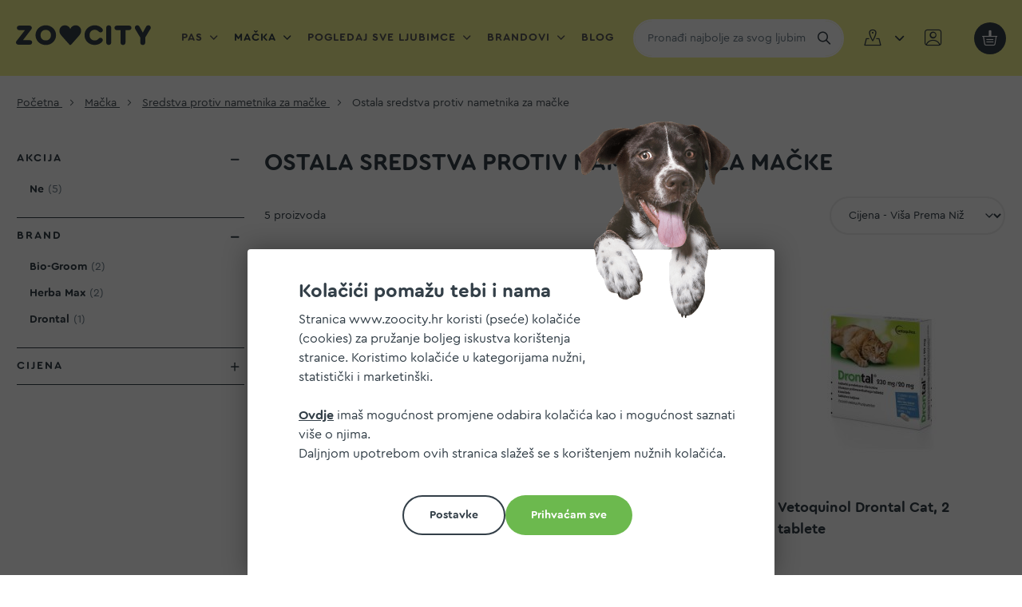

--- FILE ---
content_type: text/html; charset=UTF-8
request_url: https://www.zoocity.hr/macka/protiv-nametnika/ostala-sredstva-protiv-nametnika.html
body_size: 25724
content:
<!doctype html>
<html lang="hr">
    <head >
        <script>
    var LOCALE = 'hr\u002DHR';
    var BASE_URL = 'https\u003A\u002F\u002Fwww.zoocity.hr\u002F';
    var require = {
        'baseUrl': 'https\u003A\u002F\u002Fwww.zoocity.hr\u002Fstatic\u002Fversion1769087358\u002Ffrontend\u002Fzoocity\u002Fnew\u002Fhr_HR'
    };</script>        <meta charset="utf-8"/>
<meta name="title" content="Ostala sredstva protiv nametnika za mačke | ZOOCITY"/>
<meta name="robots" content="INDEX,FOLLOW"/>
<meta name="viewport" content="width=device-width, initial-scale=1"/>
<meta name="format-detection" content="telephone=no"/>
<title>Ostala sredstva protiv nametnika za mačke | ZOOCITY</title>
                <link rel="stylesheet" type="text/css" media="all" href="https://www.zoocity.hr/static/version1769087358/frontend/zoocity/new/hr_HR/mage/calendar.min.css" />
<link rel="stylesheet" type="text/css" media="all" href="https://www.zoocity.hr/static/version1769087358/frontend/zoocity/new/hr_HR/css/styles-m.min.css" />
<link rel="stylesheet" type="text/css" media="all" href="https://www.zoocity.hr/static/version1769087358/frontend/zoocity/new/hr_HR/jquery/uppy/dist/uppy-custom.min.css" />
<link rel="stylesheet" type="text/css" media="screen and (min-width: 768px)" href="https://www.zoocity.hr/static/version1769087358/frontend/zoocity/new/hr_HR/css/styles-l.min.css" />
<link rel="stylesheet" type="text/css" media="print" href="https://www.zoocity.hr/static/version1769087358/frontend/zoocity/new/hr_HR/css/print.min.css" />
<script type="text/javascript" src="https://www.zoocity.hr/static/version1769087358/frontend/zoocity/new/hr_HR/requirejs/require.min.js"></script>
<script type="text/javascript" src="https://www.zoocity.hr/static/version1769087358/frontend/zoocity/new/hr_HR/requirejs-min-resolver.min.js"></script>
<script type="text/javascript" src="https://www.zoocity.hr/static/version1769087358/frontend/zoocity/new/hr_HR/requirejs-config.min.js"></script>
<script type="text/javascript" src="https://www.zoocity.hr/static/version1769087358/frontend/zoocity/new/hr_HR/mage/requirejs/mixins.min.js"></script>
<script type="text/javascript" src="https://www.zoocity.hr/static/version1769087358/frontend/zoocity/new/hr_HR/magepack/requirejs-config-common.min.js"></script>
<script type="text/javascript" src="https://www.zoocity.hr/static/version1769087358/frontend/zoocity/new/hr_HR/magepack/requirejs-config-category.min.js"></script>
<link rel="preload" as="font" crossorigin="anonymous" href="https://www.zoocity.hr/static/version1769087358/frontend/zoocity/new/hr_HR/fonts/Cera/CeraRoundPro-Regular.woff2" />
<link rel="preload" as="font" crossorigin="anonymous" href="https://www.zoocity.hr/static/version1769087358/frontend/zoocity/new/hr_HR/fonts/Cera/CeraRoundPro-Bold.woff2" />
<link rel="preload" as="font" crossorigin="anonymous" href="https://www.zoocity.hr/static/version1769087358/frontend/zoocity/new/hr_HR/fonts/icomoon/icomoon.woff2" />
<link rel="preload" as="font" crossorigin="anonymous" href="https://www.zoocity.hr/static/version1769087358/frontend/zoocity/new/hr_HR/fonts/Zoocity/zoocitytwo.woff2" />
<link rel="canonical" href="https://www.zoocity.hr/macka/protiv-nametnika/ostala-sredstva-protiv-nametnika.html" />
<link rel="icon" type="image/x-icon" href="https://www.zoocity.hr/media/favicon/stores/1/favicon.png" />
<link rel="shortcut icon" type="image/x-icon" href="https://www.zoocity.hr/media/favicon/stores/1/favicon.png" />
<!--KL8VVHkY0xDAbOS7uDSMwJc57ppT8BC9-->
<!--T1WiLOVbGsnhkPsYgzuHhigIftiBazh2-->
            <script type="text/x-magento-init">
        {
            "*": {
                "Meta_Conversion/js/customizeProduct": {
                    "url" : "https://www.zoocity.hr/fbe/pixel/tracker/",
                "payload": {"eventName":"facebook_businessextension_ssapi_customize_product"},
                "browserEventData": {"fbAgentVersion":"magento_opensource-0.0.0-1.6.4","fbPixelId":"2412546508767998","source":"magento_opensource","pluginVersion":"1.6.4","track":"track","event":"CustomizeProduct","payload":{"currency":"eur"}}        }
    }
}
    </script>
    <!-- Added the new component below to track server events -->
        <script type="text&#x2F;javascript">    window.addToCartData = {"url":"https:\/\/www.zoocity.hr\/fbe\/pixel\/tracker\/","eventName":"facebook_businessextension_ssapi_add_to_cart","fbAgentVersion":"magento_opensource-0.0.0-1.6.4","fbPixelId":"2412546508767998","source":"magento_opensource","pluginVersion":"1.6.4","track":"track","event":"AddToCart"}</script>    
        <script type="text&#x2F;javascript">    require([
        'jquery',
        'Meta_Conversion/js/metaPixelTracker'
    ], function ($, metaPixelTracker) {
        const product_info_url = 'https://www.zoocity.hr/fbe/Pixel/ProductInfoForAddToCart';
        $(document).on('ajax:addToCart', function (event, data) {
            let simpleProductId;
            // Get id of last added product
            const productId = data.productIds[data.productIds.length - 1];
            // check product data from swatch widget
            const swatchData = $('[data-role=swatch-options]').data('mage-SwatchRenderer');
            if (swatchData && swatchData.getProductId()) {
                simpleProductId = swatchData.getProductId();
            } else {
                // In case product is added from category page get options using added product's id
                const categorySwatchData = $('[data-role=swatch-option-' + productId + ']')
                    .data('mage-SwatchRenderer');
                if (categorySwatchData && categorySwatchData.getProductId()) {
                    simpleProductId = categorySwatchData.getProductId();
                } else {
                    // else check product data from configurable options
                    const configurableProduct = data.form.data().mageConfigurable;
                    if (configurableProduct) {
                        simpleProductId = configurableProduct.simpleProduct;
                    }
                }
            }
            // otherwise use the product sku
            const product_sku = data.sku;
            // use last added product id if swatch data is not available
            if (!simpleProductId) {
                simpleProductId = productId;
            }
            const form_key = jQuery("[name='form_key']").val();
            const runAsync = !data?.response?.backUrl;
            $.ajax({
                url: product_info_url,
                data: {
                    product_sku: product_sku,
                    product_id: simpleProductId,
                    form_key: form_key
                },
                type: 'get',
                dataType: 'json',
                async: runAsync,
                success: function (res) {
                    const addToCartConfigPixel = {
                        "url": window.addToCartData.url,
                        "payload": {
                            "eventName": window.addToCartData.eventName,
                            "productId": res.productId
                        },
                        "browserEventData": {
                            'fbAgentVersion': window.addToCartData.fbAgentVersion,
                            'fbPixelId': window.addToCartData.fbPixelId,
                            'source': window.addToCartData.source,
                            'pluginVersion': window.addToCartData.pluginVersion,
                            'track': window.addToCartData.track,
                            'event': window.addToCartData.event,
                            'payload': {
                                "content_name": res.name,
                                "content_ids": [res.id],
                                "value": res.value,
                                "currency": res.currency,
                                "content_type": res.content_type,
                                "contents": [{
                                    "id": res.id,
                                    "quantity": 1
                                }]
                            }
                        }
                    };
                    metaPixelTracker(addToCartConfigPixel);
                }
            });
        });
    });</script><!-- Meta Business Extension for Magento 2 -->
<script type="text/x-magento-init">
{
    "*": {
        "Meta_Conversion/js/initPixel" : {
            "pixelId": "2412546508767998",
            "automaticMatchingFlag": true,
            "userDataUrl" : "https://www.zoocity.hr/fbe/pixel/userData/",
            "agent": "magento_opensource-0.0.0-1.6.4"
        },
        "Meta_Conversion/js/metaPixelTracker" : {
            "url" : "https://www.zoocity.hr/fbe/pixel/tracker/",
            "payload": {"eventName":"facebook_businessextension_ssapi_page_view"},
            "browserEventData": {"fbAgentVersion":"magento_opensource-0.0.0-1.6.4","fbPixelId":"2412546508767998","source":"magento_opensource","pluginVersion":"1.6.4","track":"track","event":"PageView","payload":[]}        }
    }
}
</script>
<!-- End Meta Pixel Code -->
    
    <script>    window.getWpCookie = function(name) {
        match = document.cookie.match(new RegExp(name + '=([^;]+)'));
        if (match) return decodeURIComponent(match[1].replace(/\+/g, ' ')) ;
    };

    window.dataLayer = window.dataLayer || [];
    var dlObjects = [{"event":"view_item_list","value":61.41,"items":[{"id":"BG14004","google_business_vertical":"retail"},{"id":"BG14001","google_business_vertical":"retail"},{"id":"VTQ460688","google_business_vertical":"retail"},{"id":"3078","google_business_vertical":"retail"},{"id":"3077","google_business_vertical":"retail"}]}];
        for (var i in dlObjects) {
            window.dataLayer.push({ecommerce: null});
            window.dataLayer.push(dlObjects[i]);
        }
    var wpCookies = ['wp_customerId','wp_customerGroup'];
    wpCookies.map(function(cookieName) {
        var cookieValue = window.getWpCookie(cookieName);
        if (cookieValue) {
            var dlObject = {};
            dlObject[cookieName.replace('wp_', '')] = cookieValue;
            window.dataLayer.push(dlObject);
        }
    });</script>
    <script type="text/x-magento-init">
        {
            "*": {
                "Magento_PageCache/js/form-key-provider": {
                    "isPaginationCacheEnabled":
                        0                }
            }
        }
    </script>
    
    <script>    var isCookieAllowed = function (type) {
        let cookie = 'user_allowed_save_cookie';
        let match = document.cookie.match(new RegExp(cookie + '=([^;]+)'));
        if (!match) {
            return false;
        }

        let cookieObject = decodeURIComponent(match[1].replace(/\+/g, ' ')) ;
        cookieObject = JSON.parse(cookieObject);
        if (!cookieObject) {
            return false;
        }

        if (typeof cookieObject[type] !== 'undefined') {
            return cookieObject[type] === true || cookieObject[type] === 1;
        }

        let key = type + '_' + 1;
        if (typeof cookieObject[key] !== 'undefined') {
            return cookieObject[key] === true || cookieObject[key] === 1;
        }

        return false;
    }</script>

<script>let originalReferer = localStorage.getItem('cookie-allow-referer');

if (originalReferer) {
    localStorage.removeItem('cookie-allow-referer')
    Object.defineProperty(document, "referrer", {get : function(){ return originalReferer; }});
}</script>    </head>
    <body data-container="body"
          data-mage-init='{"loaderAjax": {}, "loader": { "icon": "https://www.zoocity.hr/static/version1769087358/frontend/zoocity/new/hr_HR/images/loader-2.gif"}}'
        id="html-body" class="page-with-filter page-products categorypath-macka-protiv-nametnika-ostala-sredstva-protiv-nametnika category-ostala-sredstva-protiv-nametnika catalog-category-view page-layout-2columns-left">
        
<script type="text/x-magento-init">
    {
        "*": {
            "mage/cookies": {
                "expires": null,
                "path": "\u002F",
                "domain": ".www.zoocity.hr",
                "secure": true,
                "lifetime": "43200"
            }
        }
    }
</script>
    <noscript>
        <div class="message global noscript">
            <div class="content">
                <p>
                    <strong>Čini se da je JavaScript onemogućen u Vašem pregledniku.</strong>
                    <span>
                        For the best experience on our site, be sure to turn on Javascript in your browser.                    </span>
                </p>
            </div>
        </div>
    </noscript>
    <div role="alertdialog"
         tabindex="-1"
         class="message global cookie"
         id="notice-cookie-block"
         style="display: none;">
        <div role="document" class="content" tabindex="0">
            <h3 class="h2">
                <strong>Kolačići pomažu tebi i nama</strong>
            </h3>
            <p class="offset-right">
                Stranica www.zoocity.hr koristi (pseće) kolačiće (cookies) za pružanje boljeg iskustva korištenja stranice. Koristimo kolačiće u kategorijama nužni, statistički i marketinški.            </p>
            <div id="cookie-settings" class="cookie-settings" style="display: none">
                <ul>
                    <li>
                        <input type="checkbox" name="necessary" id="necessary_cookies" checked="checked" disabled="disabled"
                               title=" Nužni kolačići" class="checkbox" />
                        <label for="necessary_cookies"> Nužni kolačići</label>
                    </li>
                    <li>
                        <input type="checkbox" name="necessary" id="statistic_cookies"
                               title=" Statistički kolačići" class="checkbox" />
                        <label for="statistic_cookies"> Statistički kolačići</label>
                    </li>
                    <li>
                        <input type="checkbox" name="necessary" id="marketing_cookies"
                               title=" Marketinški kolačići" class="checkbox" />
                        <label for="marketing_cookies"> Marketinški kolačići</label>
                    </li>
                    <li>
                        <button id="btn-cookie-settings-save" class="action ghost allow small">
                            <span> Spremi postavke</span>
                        </button>
                    </li>
                </ul>


            </div>
            <p>
                <a class="red" href="https://www.zoocity.hr/politika-kolacica/">Ovdje</a> imaš mogućnost promjene odabira kolačića kao i mogućnost saznati više o njima.            </p>
            <p>
                Daljnjom upotrebom ovih stranica slažeš se s korištenjem nužnih kolačića.            </p>
            <div class="actions">
                <button id="btn-cookie-allow" style="display: none" class="action small allow primary">
                    <span>Dozvolite kolačiće</span>
                </button>
                <button id="btn-cookie-settings" class="action allow small ghost">
                    <span> Postavke</span>
                </button>
                <button id="btn-cookie-all-allow" class="action small allow green">
                    <span> Prihvaćam sve</span>
                </button>
            </div>
        </div>
    </div>
    <script type="text/x-magento-init">
        {
            "#notice-cookie-block": {
                "cookieNotices": {
                    "cookieAllowButtonSelector": "#btn-cookie-allow",
                    "cookieAllowAllButtonSelector": "#btn-cookie-all-allow",
                    "cookieSettingsButtonSelector": "#btn-cookie-settings",
                    "cookieName": "user_allowed_save_cookie",
                    "cookieValue": {"1":1},
                    "cookieLifetime": 31536000,
                    "noCookiesUrl": "https\u003A\u002F\u002Fwww.zoocity.hr\u002Fcookie\u002Findex\u002FnoCookies\u002F",
                    "websiteId": 1                }
            }
        }
    </script>

<script>
    window.cookiesConfig = window.cookiesConfig || {};
    window.cookiesConfig.secure = true;
</script><script>    require.config({
        map: {
            '*': {
                wysiwygAdapter: 'mage/adminhtml/wysiwyg/tiny_mce/tinymceAdapter'
            }
        }
    });</script><div class="page-wrapper"><header class="page-header"><div class="header content"><span data-action="toggle-nav" class="action nav-toggle" id="toggle"><span>Otvori navigaciju</span></span>
<a
    class="logo"
    href="https://www.zoocity.hr/"
    title=""
    aria-label="store logo">
    <svg width="260" height="38" viewBox="0 0 260 38" fill="none" xmlns="http://www.w3.org/2000/svg">
        <path id="zoocity-logo-svg" fill-rule="evenodd" clip-rule="evenodd" d="M47.4 19C47.4 25.1001 51.4 29.2 57.4 29.2C63.3 29.2 67.4 25 67.4 19C67.4 13.1001 63.2 8.80005 57.4 8.80005C51.5 8.80005 47.4 12.8999 47.4 19ZM77.2 19C77.2 29.7 68.5 38 57.4 38C46.3 38 37.7 29.7 37.7 19C37.7 8.30005 46.4 0 57.4 0C68.5 0 77.2 8.3999 77.2 19ZM31.2 33C31.2 35.5 29.3 37.3 26.8 37.3H4.40002C1.90002 37.3 0 35.3999 0 33C0 31.8999 0.400024 31.0999 1.20001 30.0999L17.4 9.30005H6.20001C3.70001 9.30005 1.79999 7.5 1.79999 5C1.79999 2.59985 3.70001 0.699951 6.20001 0.699951H26.2C28.6 0.699951 30.6 2.59985 30.6 5C30.6 6 30.3 6.8999 29.4 8L13.4 28.8H26.8C29.4 28.7 31.2 30.5 31.2 33ZM151.9 0C140.8 0 132.1 8.30005 132.1 19C132.1 29.7 140.7 38 151.8 37.8999C157.4 37.8999 162.7 35.6001 165.9 31.8C166.9 30.6001 167.3 29.5 167.3 28.3999C167.3 26 165.3 24.1001 162.9 24.1001C161.5 24.1001 160.3 24.7 159.2 25.8999C157.1 28.1001 154.7 29.2 151.8 29.2C145.9 29.2 141.8 25.1001 141.8 19C141.8 12.8999 145.9 8.69995 151.8 8.69995C154.8 8.69995 157.2 9.80005 159.3 12C160.4 13.2 161.7 13.8 163 13.8C165.5 13.8 167.4 11.8999 167.4 9.5C167.4 8.30005 166.9 7.1001 166 6.1001C162.8 2.30005 157.5 0 151.9 0ZM173.9 33.1001V4.80005C173.9 2 175.9 0 178.7 0C181.5 0 183.5 2.1001 183.5 4.80005V33.1001C183.5 35.8999 181.5 37.8999 178.7 37.8999C175.9 37.8999 173.9 35.8999 173.9 33.1001ZM201.4 9.30005V33.0999C201.4 35.8999 203.5 38 206.2 38C208.9 38 211 36 211 33.2V9.30005H218.1C220.6 9.30005 222.5 7.5 222.5 5C222.5 2.5 220.7 0.699951 218.1 0.699951H194.2C191.7 0.699951 189.8 2.59985 189.8 5C189.8 7.5 191.7 9.30005 194.2 9.30005H201.4ZM258.7 7.6001L249.1 23.5V33.2C249.1 36 247 38 244.3 38C241.6 38 239.5 35.8999 239.5 33.2V23.5L230 7.6001C229.3 6.5 229.1 5.6001 229.1 4.5C229.1 1.8999 231.1 0 233.7 0C235.7 0 237.1 0.899902 238.1 2.80005L244.4 14.1001L250.7 2.80005C251.7 1 253.1 0 255.1 0C257.7 0 259.7 1.8999 259.7 4.5C259.7 5.6001 259.4 6.5 258.7 7.6001ZM106.5 37.1001C106 37.7 105.4 38 104.7 38C104 38 103.4 37.6001 102.9 37L89.7 22.3C85.1 17.1001 83.7 14.3999 83.7 10.8999C83.7 4.69995 88.3 0 94.4 0C99 0 102.9 2.80005 104.7 7.1001C106.3 2.80005 110.3 0 114.9 0C121 0 125.6 4.69995 125.6 10.8999C125.6 14.3999 124.2 17.2 119.6 22.3L106.5 37.1001Z" fill="#333F48"/>
    </svg>
</a>
    <div class="sections nav-sections">
        <div class="sections-wrapper">

            <a href="javascript:void(0)" class="nav-close" data-action="toggle-nav" class="action nav-close"> Zatvori<i class="icon-close"></i></a>

                        <div class="section-items nav-sections-items"
                 data-mage-init='{"tabs":{"openedState":"active"}}'>
                                                        <div class="section-item-title nav-sections-item-title"
                         data-role="collapsible">
                        <a class="nav-sections-item-switch"
                           data-toggle="switch" href="#store.menu">
                            Izbornik                        </a>
                    </div>
                    <div class="section-item-content nav-sections-item-content"
                         id="store.menu"
                         data-role="content">
                        <nav class="navigation" data-action="navigation">
    <ul data-mage-init='{"menu": {"responsive":true, "mediaBreakpoint":"(max-width: 1223px)", "expanded":false, "position":{"my":"left top","at":"left bottom"}}}'>
        <li  class="level0 nav-1 category-item first level-top parent"><a href="https://www.zoocity.hr/pas.html"  class="level-top" ><span>Pas</span></a><ul class="level0 submenu"><li  class="level1 nav-1-1 category-item first parent"><a href="https://www.zoocity.hr/pas/hrana.html" ><span>Hrana za pse</span></a><ul class="level1 submenu"><li  class="level2 nav-1-1-1 category-item first"><a href="https://www.zoocity.hr/pas/hrana/suha-hrana.html" ><span>Suha hrana za pse</span></a></li><li  class="level2 nav-1-1-2 category-item"><a href="https://www.zoocity.hr/pas/hrana/mokra-hrana-sve-teksture-ili-oblici.html" ><span>Mokra hrana za pse</span></a></li><li  class="level2 nav-1-1-3 category-item parent"><a href="https://www.zoocity.hr/pas/hrana/veterinarske-dijete.html" ><span>Veterinarske dijete za pse</span></a><ul class="level2 submenu"><li  class="level3 nav-1-1-3-1 category-item first"><a href="https://www.zoocity.hr/pas/hrana/veterinarske-dijete/veterinarske-dijete-suha-hrana.html" ><span>Veterinarske dijete za pse suha hrana</span></a></li><li  class="level3 nav-1-1-3-2 category-item last"><a href="https://www.zoocity.hr/pas/hrana/veterinarske-dijete/veterinarske-dijete-za-pse-mokra-hrana.html" ><span>Veterinarske dijete za pse mokra hrana</span></a></li></ul></li><li  class="level2 nav-1-1-4 category-item parent"><a href="https://www.zoocity.hr/pas/hrana/dodaci-hrani.html" ><span>Dodaci hrani za pse</span></a><ul class="level2 submenu"><li  class="level3 nav-1-1-4-1 category-item first"><a href="https://www.zoocity.hr/pas/hrana/dodaci-hrani/vitamini-minerali-suplementi.html" ><span>Vitamini, minerali, suplementi za pse</span></a></li><li  class="level3 nav-1-1-4-2 category-item"><a href="https://www.zoocity.hr/pas/hrana/dodaci-hrani/lososovo-ulje.html" ><span>Lososovo ulje za pse</span></a></li><li  class="level3 nav-1-1-4-3 category-item"><a href="https://www.zoocity.hr/pas/hrana/dodaci-hrani/mlijeko.html" ><span>Mlijeko za pse i štence</span></a></li><li  class="level3 nav-1-1-4-4 category-item last"><a href="https://www.zoocity.hr/pas/hrana/dodaci-hrani/ostali-dodaci-hrani.html" ><span>Ostali dodaci hrani za pse</span></a></li></ul></li><li  class="level2 nav-1-1-5 category-item last"><a href="https://www.zoocity.hr/pas/hrana/barf-raw-smrznuta-ili-sirova.html" ><span>Barf-raw, smrznuta ili sirova hrana za pse</span></a></li></ul></li><li  class="level1 nav-1-2 category-item parent"><a href="https://www.zoocity.hr/pas/protiv-nametnika.html" ><span>Sredstva protiv nametnika za pse</span></a><ul class="level1 submenu"><li  class="level2 nav-1-2-1 category-item first"><a href="https://www.zoocity.hr/pas/protiv-nametnika/ampule-protiv-nametnika.html" ><span>Ampule protiv nametnika za pse</span></a></li><li  class="level2 nav-1-2-2 category-item"><a href="https://www.zoocity.hr/pas/protiv-nametnika/ogrlica-protiv-nametnika.html" ><span>Ogrlica protiv nametnika za pse</span></a></li><li  class="level2 nav-1-2-3 category-item"><a href="https://www.zoocity.hr/pas/protiv-nametnika/sprej-protiv-nametnika.html" ><span>Sprej protiv nametnika za pse</span></a></li><li  class="level2 nav-1-2-4 category-item"><a href="https://www.zoocity.hr/pas/protiv-nametnika/ostala-sredstva-protiv-nametnika.html" ><span>Ostala sredstva protiv nametnika za pse</span></a></li><li  class="level2 nav-1-2-5 category-item"><a href="https://www.zoocity.hr/pas/protiv-nametnika/tablete-protiv-nametnika.html" ><span>Tablete protiv nametnika</span></a></li><li  class="level2 nav-1-2-6 category-item last"><a href="https://www.zoocity.hr/pas/protiv-nametnika/ostala-oprema.html" ><span>Ostala oprema za pse</span></a></li></ul></li><li  class="level1 nav-1-3 category-item parent"><a href="https://www.zoocity.hr/pas/poslastice-nagrade.html" ><span>Poslastice, nagrade za pse</span></a><ul class="level1 submenu"><li  class="level2 nav-1-3-1 category-item first"><a href="https://www.zoocity.hr/pas/poslastice-nagrade/poslastice-dentalne.html" ><span>Dentalne poslastice za pse</span></a></li><li  class="level2 nav-1-3-2 category-item parent"><a href="https://www.zoocity.hr/pas/poslastice-nagrade/funkcionalne-i-specialne-poslastice.html" ><span>Funkcionalne i specijalne poslastice</span></a><ul class="level2 submenu"><li  class="level3 nav-1-3-2-1 category-item first"><a href="https://www.zoocity.hr/pas/poslastice-nagrade/funkcionalne-i-specialne-poslastice/grain-free-poslastice.html" ><span>Grain free poslastice za pse</span></a></li><li  class="level3 nav-1-3-2-2 category-item"><a href="https://www.zoocity.hr/pas/poslastice-nagrade/funkcionalne-i-specialne-poslastice/trening-poslastice.html" ><span>Trening poslastice za pse</span></a></li><li  class="level3 nav-1-3-2-3 category-item"><a href="https://www.zoocity.hr/pas/poslastice-nagrade/funkcionalne-i-specialne-poslastice/veterinarske-poslastice.html" ><span>Veterinarske poslastice za pse</span></a></li><li  class="level3 nav-1-3-2-4 category-item"><a href="https://www.zoocity.hr/pas/poslastice-nagrade/funkcionalne-i-specialne-poslastice/poslastice-za-kosti-pasa.html" ><span>Poslastice za kosti pasa</span></a></li><li  class="level3 nav-1-3-2-5 category-item last"><a href="https://www.zoocity.hr/pas/poslastice-nagrade/funkcionalne-i-specialne-poslastice/poslastice-za-kozu-pasa.html" ><span>Poslastice za kožu pasa</span></a></li></ul></li><li  class="level2 nav-1-3-3 category-item parent"><a href="https://www.zoocity.hr/pas/poslastice-nagrade/nagrade-za-pse.html" ><span>Nagrade za pse</span></a><ul class="level2 submenu"><li  class="level3 nav-1-3-3-1 category-item first"><a href="https://www.zoocity.hr/pas/poslastice-nagrade/nagrade-za-pse/keksici-za-pse.html" ><span>Keksi za pse</span></a></li><li  class="level3 nav-1-3-3-2 category-item"><a href="https://www.zoocity.hr/pas/poslastice-nagrade/nagrade-za-pse/mekane-nagrade-za-pse.html" ><span>Mekane nagrade</span></a></li><li  class="level3 nav-1-3-3-3 category-item"><a href="https://www.zoocity.hr/pas/poslastice-nagrade/nagrade-za-pse/pastete-i-paste.html" ><span>Paštete i paste</span></a></li><li  class="level3 nav-1-3-3-4 category-item last"><a href="https://www.zoocity.hr/pas/poslastice-nagrade/nagrade-za-pse/polusuhe-nagrade.html" ><span>Polusuhe nagrade</span></a></li></ul></li><li  class="level2 nav-1-3-4 category-item parent"><a href="https://www.zoocity.hr/pas/poslastice-nagrade/prirodne-poslastice.html" ><span>Prirodne poslastice</span></a><ul class="level2 submenu"><li  class="level3 nav-1-3-4-1 category-item first"><a href="https://www.zoocity.hr/pas/poslastice-nagrade/prirodne-poslastice/susene-poslastice.html" ><span>Sušene poslastice</span></a></li><li  class="level3 nav-1-3-4-2 category-item"><a href="https://www.zoocity.hr/pas/poslastice-nagrade/prirodne-poslastice/koze-poslastice.html" ><span>Kože poslastice</span></a></li><li  class="level3 nav-1-3-4-3 category-item"><a href="https://www.zoocity.hr/pas/poslastice-nagrade/prirodne-poslastice/freeze-dried-poslastice.html" ><span>Freeze dried poslastice</span></a></li><li  class="level3 nav-1-3-4-4 category-item"><a href="https://www.zoocity.hr/pas/poslastice-nagrade/prirodne-poslastice/kosti-poslastice.html" ><span>Kosti poslastice</span></a></li><li  class="level3 nav-1-3-4-5 category-item last"><a href="https://www.zoocity.hr/pas/poslastice-nagrade/prirodne-poslastice/ostale-prirodne-poslastice.html" ><span>Ostale prirodne poslastice</span></a></li></ul></li><li  class="level2 nav-1-3-5 category-item last"><a href="https://www.zoocity.hr/pas/poslastice-nagrade/ostale-poslastice.html" ><span>Ostale poslastice za pse</span></a></li></ul></li><li  class="level1 nav-1-4 category-item parent"><a href="https://www.zoocity.hr/pas/njega-za-pse.html" ><span>Njega za pse</span></a><ul class="level1 submenu"><li  class="level2 nav-1-4-1 category-item first parent"><a href="https://www.zoocity.hr/pas/njega-za-pse/cetke-cesljevi-trimeri.html" ><span>Četke, češljevi, trimeri</span></a><ul class="level2 submenu"><li  class="level3 nav-1-4-1-1 category-item first"><a href="https://www.zoocity.hr/pas/njega-za-pse/cetke-cesljevi-trimeri/cetke.html" ><span>Četke</span></a></li><li  class="level3 nav-1-4-1-2 category-item"><a href="https://www.zoocity.hr/pas/njega-za-pse/cetke-cesljevi-trimeri/cesljevi.html" ><span>Češljevi</span></a></li><li  class="level3 nav-1-4-1-3 category-item"><a href="https://www.zoocity.hr/pas/njega-za-pse/cetke-cesljevi-trimeri/trimeri.html" ><span>Trimeri</span></a></li><li  class="level3 nav-1-4-1-4 category-item last"><a href="https://www.zoocity.hr/pas/njega-za-pse/cetke-cesljevi-trimeri/ostalo-za-cesljanja.html" ><span>Ostalo za češljanja</span></a></li></ul></li><li  class="level2 nav-1-4-2 category-item parent"><a href="https://www.zoocity.hr/pas/njega-za-pse/kupanje.html" ><span>Kupanje</span></a><ul class="level2 submenu"><li  class="level3 nav-1-4-2-1 category-item first"><a href="https://www.zoocity.hr/pas/njega-za-pse/kupanje/samponi.html" ><span>Šamponi</span></a></li><li  class="level3 nav-1-4-2-2 category-item"><a href="https://www.zoocity.hr/pas/njega-za-pse/kupanje/regenerator.html" ><span>Regeneratori</span></a></li><li  class="level3 nav-1-4-2-3 category-item"><a href="https://www.zoocity.hr/pas/njega-za-pse/kupanje/dezodoransi.html" ><span>Dezodoransi</span></a></li><li  class="level3 nav-1-4-2-4 category-item last"><a href="https://www.zoocity.hr/pas/njega-za-pse/kupanje/ostali-proizvodi-za-kupanje.html" ><span>Ostali proizvodi za kupanje</span></a></li></ul></li><li  class="level2 nav-1-4-3 category-item parent"><a href="https://www.zoocity.hr/pas/njega-za-pse/oci-usi-nos-sape.html" ><span>Oči, uši, nos, šape</span></a><ul class="level2 submenu"><li  class="level3 nav-1-4-3-1 category-item first"><a href="https://www.zoocity.hr/pas/njega-za-pse/oci-usi-nos-sape/dental-usna-higijena.html" ><span>Dental, usna higijena za pse</span></a></li><li  class="level3 nav-1-4-3-2 category-item last"><a href="https://www.zoocity.hr/pas/njega-za-pse/oci-usi-nos-sape/ostali-artikli-za-higijenu.html" ><span>Ostali artikli za higijenu za pse</span></a></li></ul></li><li  class="level2 nav-1-4-4 category-item parent"><a href="https://www.zoocity.hr/pas/njega-za-pse/podloge-i-pelene.html" ><span>Podloge i pelene</span></a><ul class="level2 submenu"><li  class="level3 nav-1-4-4-1 category-item first"><a href="https://www.zoocity.hr/pas/njega-za-pse/podloge-i-pelene/pelene-gacice.html" ><span>Pelene i gaćice</span></a></li><li  class="level3 nav-1-4-4-2 category-item last"><a href="https://www.zoocity.hr/pas/njega-za-pse/podloge-i-pelene/piljevina-stelja-higijenska-podloga.html" ><span>Higijenska podloga za pse</span></a></li></ul></li><li  class="level2 nav-1-4-5 category-item parent"><a href="https://www.zoocity.hr/pas/njega-za-pse/maramice-i-vrecice-za-izmet-proizvodi-za-njegu-pasa-zoo-city.html" ><span>Maramice i vrećice za izmet</span></a><ul class="level2 submenu"><li  class="level3 nav-1-4-5-1 category-item first"><a href="https://www.zoocity.hr/pas/njega-za-pse/maramice-i-vrecice-za-izmet-proizvodi-za-njegu-pasa-zoo-city/vlazne-maramice.html" ><span>Vlažne maramice za pse</span></a></li><li  class="level3 nav-1-4-5-2 category-item last"><a href="https://www.zoocity.hr/pas/njega-za-pse/maramice-i-vrecice-za-izmet-proizvodi-za-njegu-pasa-zoo-city/wc-posude-i-lopatice-za-wc.html" ><span>Vrećice za izmet i dispenzeri</span></a></li></ul></li><li  class="level2 nav-1-4-6 category-item parent"><a href="https://www.zoocity.hr/pas/njega-za-pse/skare-klijesta-sisaci.html" ><span>Škare, kliješta, šišači</span></a><ul class="level2 submenu"><li  class="level3 nav-1-4-6-1 category-item first"><a href="https://www.zoocity.hr/pas/njega-za-pse/skare-klijesta-sisaci/skare.html" ><span>Škare</span></a></li><li  class="level3 nav-1-4-6-2 category-item"><a href="https://www.zoocity.hr/pas/njega-za-pse/skare-klijesta-sisaci/klijesta.html" ><span>Kliješta</span></a></li><li  class="level3 nav-1-4-6-3 category-item"><a href="https://www.zoocity.hr/pas/njega-za-pse/skare-klijesta-sisaci/sisaci.html" ><span>Šišači</span></a></li><li  class="level3 nav-1-4-6-4 category-item last"><a href="https://www.zoocity.hr/pas/njega-za-pse/skare-klijesta-sisaci/brusilice.html" ><span>Brusilice</span></a></li></ul></li><li  class="level2 nav-1-4-7 category-item last"><a href="https://www.zoocity.hr/pas/njega-za-pse/ostali-artikli-za-higijenu.html" ><span>Ostali artikli za higijenu</span></a></li></ul></li><li  class="level1 nav-1-5 category-item parent"><a href="https://www.zoocity.hr/pas/oprema-za-pse.html" ><span>Oprema za pse</span></a><ul class="level1 submenu"><li  class="level2 nav-1-5-1 category-item first parent"><a href="https://www.zoocity.hr/pas/oprema-za-pse/ogrlice-vodilice-oprsnice.html" ><span>Ogrlice, vodilice, oprsnice za pse</span></a><ul class="level2 submenu"><li  class="level3 nav-1-5-1-1 category-item first"><a href="https://www.zoocity.hr/pas/oprema-za-pse/ogrlice-vodilice-oprsnice/ogrlice.html" ><span>Ogrlice</span></a></li><li  class="level3 nav-1-5-1-2 category-item"><a href="https://www.zoocity.hr/pas/oprema-za-pse/ogrlice-vodilice-oprsnice/oprsnice.html" ><span>Oprsnice</span></a></li><li  class="level3 nav-1-5-1-3 category-item"><a href="https://www.zoocity.hr/pas/oprema-za-pse/ogrlice-vodilice-oprsnice/vodilice.html" ><span>Vodilice</span></a></li><li  class="level3 nav-1-5-1-4 category-item"><a href="https://www.zoocity.hr/pas/oprema-za-pse/ogrlice-vodilice-oprsnice/vodilice-automatske-flexi-flippy.html" ><span>Vodilice automatske (Flexi)</span></a></li><li  class="level3 nav-1-5-1-5 category-item"><a href="https://www.zoocity.hr/pas/oprema-za-pse/ogrlice-vodilice-oprsnice/svjetleci-artikli.html" ><span>Svjetleći artikli</span></a></li><li  class="level3 nav-1-5-1-6 category-item"><a href="https://www.zoocity.hr/pas/oprema-za-pse/ogrlice-vodilice-oprsnice/davilice.html" ><span>Davilice</span></a></li><li  class="level3 nav-1-5-1-7 category-item"><a href="https://www.zoocity.hr/catalog/category/view/s/poludavilice/id/82/" ><span>Poludavilice</span></a></li><li  class="level3 nav-1-5-1-8 category-item"><a href="https://www.zoocity.hr/pas/oprema-za-pse/ogrlice-vodilice-oprsnice/za-trening.html" ><span>Za trening</span></a></li><li  class="level3 nav-1-5-1-9 category-item"><a href="https://www.zoocity.hr/pas/oprema-za-pse/ogrlice-vodilice-oprsnice/sezonske-ogrlice-i-marame.html" ><span>Sezonske ogrlice i marame</span></a></li><li  class="level3 nav-1-5-1-10 category-item"><a href="https://www.zoocity.hr/catalog/category/view/s/adresari-privjesci-oznake-dodaci/id/87/" ><span>Adresari, privjesci, oznake, dodaci</span></a></li><li  class="level3 nav-1-5-1-11 category-item last"><a href="https://www.zoocity.hr/pas/oprema-za-pse/ogrlice-vodilice-oprsnice/ostala-oprema.html" ><span>Ostala oprema</span></a></li></ul></li><li  class="level2 nav-1-5-2 category-item parent"><a href="https://www.zoocity.hr/pas/oprema-za-pse/posude-za-hranu-ili-vodu.html" ><span>Posude za hranu ili vodu za pse</span></a><ul class="level2 submenu"><li  class="level3 nav-1-5-2-1 category-item first"><a href="https://www.zoocity.hr/pas/oprema-za-pse/posude-za-hranu-ili-vodu/metalne-posude.html" ><span>Metalne posude za pse</span></a></li><li  class="level3 nav-1-5-2-2 category-item"><a href="https://www.zoocity.hr/pas/oprema-za-pse/posude-za-hranu-ili-vodu/plasticne-posude.html" ><span>Plastične posude za pse</span></a></li><li  class="level3 nav-1-5-2-3 category-item"><a href="https://www.zoocity.hr/pas/oprema-za-pse/posude-za-hranu-ili-vodu/keramicke-posude.html" ><span>Keramičke posude za pse</span></a></li><li  class="level3 nav-1-5-2-4 category-item"><a href="https://www.zoocity.hr/pas/oprema-za-pse/posude-za-hranu-ili-vodu/silikonske-posude.html" ><span>Silikonske posude za pse</span></a></li><li  class="level3 nav-1-5-2-5 category-item"><a href="https://www.zoocity.hr/pas/oprema-za-pse/posude-za-hranu-ili-vodu/automatske-posude.html" ><span>Automatske posude za pse</span></a></li><li  class="level3 nav-1-5-2-6 category-item"><a href="https://www.zoocity.hr/pas/oprema-za-pse/posude-za-hranu-ili-vodu/posude-dvostruke-ili-na-stalku.html" ><span>Dvostruke posude ili na stalku za pse</span></a></li><li  class="level3 nav-1-5-2-7 category-item"><a href="https://www.zoocity.hr/pas/oprema-za-pse/posude-za-hranu-ili-vodu/podlosci-za-posude.html" ><span>Podloge za posude za pse</span></a></li><li  class="level3 nav-1-5-2-8 category-item"><a href="https://www.zoocity.hr/catalog/category/view/s/posude-zdjelice-hranilice-pojilice-za-pse/id/51/" ><span>Posude, zdjelice, hranilice, pojilice za pse</span></a></li><li  class="level3 nav-1-5-2-9 category-item"><a href="https://www.zoocity.hr/catalog/category/view/s/posude-prijenosne-ili-za-cuvanje-za-pse/id/52/" ><span>Posude prijenosne ili za čuvanje za pse</span></a></li><li  class="level3 nav-1-5-2-10 category-item"><a href="https://www.zoocity.hr/pas/oprema-za-pse/posude-za-hranu-ili-vodu/dodaci-za-posude.html" ><span>Dodaci za posude</span></a></li><li  class="level3 nav-1-5-2-11 category-item last"><a href="https://www.zoocity.hr/pas/oprema-za-pse/posude-za-hranu-ili-vodu/ostale-posude.html" ><span>Ostale posude za pse</span></a></li></ul></li><li  class="level2 nav-1-5-3 category-item parent"><a href="https://www.zoocity.hr/pas/oprema-za-pse/spavanje-odmor.html" ><span>Spavanje i odmor</span></a><ul class="level2 submenu"><li  class="level3 nav-1-5-3-1 category-item first"><a href="https://www.zoocity.hr/pas/oprema-za-pse/spavanje-odmor/kreveti-i-lezajevi.html" ><span>Kreveti i ležajevi</span></a></li><li  class="level3 nav-1-5-3-2 category-item"><a href="https://www.zoocity.hr/pas/oprema-za-pse/spavanje-odmor/kosare.html" ><span>Košare</span></a></li><li  class="level3 nav-1-5-3-3 category-item"><a href="https://www.zoocity.hr/pas/oprema-za-pse/spavanje-odmor/jastuci.html" ><span>Jastuci</span></a></li><li  class="level3 nav-1-5-3-4 category-item"><a href="https://www.zoocity.hr/pas/oprema-za-pse/spavanje-odmor/deke.html" ><span>Deke</span></a></li><li  class="level3 nav-1-5-3-5 category-item"><a href="https://www.zoocity.hr/pas/oprema-za-pse/spavanje-odmor/za-hladenje-ili-grijanje.html" ><span>Za hlađenje ili grijanje</span></a></li><li  class="level3 nav-1-5-3-6 category-item last"><a href="https://www.zoocity.hr/pas/oprema-za-pse/spavanje-odmor/sezonski-kreveti-i-lezaji.html" ><span>Sezonski kreveti i ležaji</span></a></li></ul></li><li  class="level2 nav-1-5-4 category-item parent"><a href="https://www.zoocity.hr/pas/oprema-za-pse/ciscenje-prostora.html" ><span>Čišćenje prostora </span></a><ul class="level2 submenu"><li  class="level3 nav-1-5-4-1 category-item first"><a href="https://www.zoocity.hr/pas/oprema-za-pse/ciscenje-prostora/sredstva-za-ciscenje-prostora.html" ><span>Sredstva za čišćenje prostora</span></a></li><li  class="level3 nav-1-5-4-2 category-item last"><a href="https://www.zoocity.hr/pas/oprema-za-pse/ciscenje-prostora/privlacni-i-odbojni-sprejevi.html" ><span>Privlačni i odbojni sprejevi</span></a></li></ul></li><li  class="level2 nav-1-5-5 category-item parent"><a href="https://www.zoocity.hr/pas/oprema-za-pse/nosiljke-putovanje-dvoriste.html" ><span>Dvorište i putovanje</span></a><ul class="level2 submenu"><li  class="level3 nav-1-5-5-1 category-item first"><a href="https://www.zoocity.hr/pas/oprema-za-pse/nosiljke-putovanje-dvoriste/transporteri.html" ><span>Transporteri</span></a></li><li  class="level3 nav-1-5-5-2 category-item"><a href="https://www.zoocity.hr/pas/oprema-za-pse/nosiljke-putovanje-dvoriste/kavezi.html" ><span>Kavezi</span></a></li><li  class="level3 nav-1-5-5-3 category-item"><a href="https://www.zoocity.hr/pas/oprema-za-pse/nosiljke-putovanje-dvoriste/torbe-i-nosiljke.html" ><span>Torbe i nosiljke</span></a></li><li  class="level3 nav-1-5-5-4 category-item"><a href="https://www.zoocity.hr/pas/oprema-za-pse/nosiljke-putovanje-dvoriste/navlake-presvlake-pojasevi-za-auto.html" ><span>Navlake, presvlake, pojasevi za auto</span></a></li><li  class="level3 nav-1-5-5-5 category-item"><a href="https://www.zoocity.hr/pas/oprema-za-pse/nosiljke-putovanje-dvoriste/kucice-gnijezda-ograde.html" ><span>Kućice, gnijezda i ograde</span></a></li><li  class="level3 nav-1-5-5-6 category-item last"><a href="https://www.zoocity.hr/pas/oprema-za-pse/nosiljke-putovanje-dvoriste/ostalo-za-nosiljke-dvoriste-putovanje.html" ><span>Dodatna oprema za dvorište i putovanje</span></a></li></ul></li><li  class="level2 nav-1-5-6 category-item parent"><a href="https://www.zoocity.hr/pas/oprema-za-pse/odjeca-moda.html" ><span>Odjeća, moda za pse</span></a><ul class="level2 submenu"><li  class="level3 nav-1-5-6-1 category-item first"><a href="https://www.zoocity.hr/pas/oprema-za-pse/odjeca-moda/cizmice-sigurnosna-odjeca.html" ><span>Čizmice i čarape za pse</span></a></li><li  class="level3 nav-1-5-6-2 category-item"><a href="https://www.zoocity.hr/pas/oprema-za-pse/odjeca-moda/kabanice.html" ><span>Kabanice za pse</span></a></li><li  class="level3 nav-1-5-6-3 category-item"><a href="https://www.zoocity.hr/pas/oprema-za-pse/odjeca-moda/kaputici.html" ><span>Kaputići za pse</span></a></li><li  class="level3 nav-1-5-6-4 category-item"><a href="https://www.zoocity.hr/pas/oprema-za-pse/odjeca-moda/puloveri-majice.html" ><span>Puloveri, majice</span></a></li><li  class="level3 nav-1-5-6-5 category-item last"><a href="https://www.zoocity.hr/pas/oprema-za-pse/odjeca-moda/ostala-odjeca-moda.html" ><span>Ostala odjeća, moda za pse</span></a></li></ul></li><li  class="level2 nav-1-5-7 category-item last parent"><a href="https://www.zoocity.hr/pas/oprema-za-pse/dresura-trening-ponasanje.html" ><span>Dresura, trening, ponašanje</span></a><ul class="level2 submenu"><li  class="level3 nav-1-5-7-1 category-item first"><a href="https://www.zoocity.hr/pas/oprema-za-pse/dresura-trening-ponasanje/antistres.html" ><span>Antistres</span></a></li><li  class="level3 nav-1-5-7-2 category-item"><a href="https://www.zoocity.hr/pas/oprema-za-pse/dresura-trening-ponasanje/klikeri-zvizdaljke.html" ><span>Klikeri i zviždaljke</span></a></li><li  class="level3 nav-1-5-7-3 category-item"><a href="https://www.zoocity.hr/pas/oprema-za-pse/dresura-trening-ponasanje/torbica-za-poslastice.html" ><span>Torbica za poslastice</span></a></li><li  class="level3 nav-1-5-7-4 category-item"><a href="https://www.zoocity.hr/pas/oprema-za-pse/dresura-trening-ponasanje/ovratnik.html" ><span>Ovratnik</span></a></li><li  class="level3 nav-1-5-7-5 category-item"><a href="https://www.zoocity.hr/pas/oprema-za-pse/dresura-trening-ponasanje/brnjice.html" ><span>Brnjice</span></a></li><li  class="level3 nav-1-5-7-6 category-item"><a href="https://www.zoocity.hr/pas/oprema-za-pse/dresura-trening-ponasanje/privlacni-i-odbojni-sprejevi.html" ><span>Privlačni i odbojni sprejevi</span></a></li><li  class="level3 nav-1-5-7-7 category-item last"><a href="https://www.zoocity.hr/pas/oprema-za-pse/dresura-trening-ponasanje/ostalo-za-dresuru-trening.html" ><span>Ostalo za dresuru i trening</span></a></li></ul></li></ul></li><li  class="level1 nav-1-6 category-item parent"><a href="https://www.zoocity.hr/pas/igracke-za-pse.html" ><span>Igračke za pse</span></a><ul class="level1 submenu"><li  class="level2 nav-1-6-1 category-item first"><a href="https://www.zoocity.hr/pas/igracke-za-pse/latex-gumene-ili-plast-igracke.html" ><span>Latex, gumene ili plastične igračke za pse</span></a></li><li  class="level2 nav-1-6-2 category-item"><a href="https://www.zoocity.hr/pas/igracke-za-pse/loptice-za-pse.html" ><span>Loptice za pse</span></a></li><li  class="level2 nav-1-6-3 category-item"><a href="https://www.zoocity.hr/pas/igracke-za-pse/konopi-za-pse.html" ><span>Konopi</span></a></li><li  class="level2 nav-1-6-4 category-item"><a href="https://www.zoocity.hr/pas/igracke-za-pse/plisane-igracke.html" ><span>Plišane igračke</span></a></li><li  class="level2 nav-1-6-5 category-item"><a href="https://www.zoocity.hr/pas/igracke-za-pse/igracke-koje-plivaju.html" ><span>Igračke koje plivaju</span></a></li><li  class="level2 nav-1-6-6 category-item"><a href="https://www.zoocity.hr/pas/igracke-za-pse/pametne-igracke.html" ><span>Pametne igračke za pse</span></a></li><li  class="level2 nav-1-6-7 category-item"><a href="https://www.zoocity.hr/catalog/category/view/s/zvakajuce-igracke-konopi-za-pse/id/98/" ><span>Žvakajuće igračke, konopi za pse</span></a></li><li  class="level2 nav-1-6-8 category-item last"><a href="https://www.zoocity.hr/pas/igracke-za-pse/ostale-igracke.html" ><span>Ostale igračke</span></a></li></ul></li><li  class="level1 nav-1-7 category-item"><a href="https://www.zoocity.hr/pas/akcije-za-pse.html" ><span>AKCIJA ZA PSE</span></a></li><li  class="level1 nav-1-8 category-item last"><a href="https://www.zoocity.hr/pas/novo-u-zoocity-psi.html" ><span>NOVO U PONUDI</span></a></li></ul></li><li  class="level0 nav-2 category-item level-top parent"><a href="https://www.zoocity.hr/macka.html"  class="level-top" ><span>Mačka</span></a><ul class="level0 submenu"><li  class="level1 nav-2-1 category-item first parent"><a href="https://www.zoocity.hr/macka/hrana.html" ><span>Hrana za mačke</span></a><ul class="level1 submenu"><li  class="level2 nav-2-1-1 category-item first"><a href="https://www.zoocity.hr/macka/hrana/suha-hrana.html" ><span>Suha hrana za mačke</span></a></li><li  class="level2 nav-2-1-2 category-item"><a href="https://www.zoocity.hr/macka/hrana/mokra-hrana-sve-teksture-ili-oblici.html" ><span>Mokra hrana za mačke</span></a></li><li  class="level2 nav-2-1-3 category-item parent"><a href="https://www.zoocity.hr/macka/hrana/veterinarske-dijete.html" ><span>Veterinarske dijete za mačke</span></a><ul class="level2 submenu"><li  class="level3 nav-2-1-3-1 category-item first"><a href="https://www.zoocity.hr/macka/hrana/veterinarske-dijete/veterinarske-dijete-suha-hrana.html" ><span>Veterinarske dijete za mačke suha hrana</span></a></li><li  class="level3 nav-2-1-3-2 category-item last"><a href="https://www.zoocity.hr/macka/hrana/veterinarske-dijete/veterinarske-dijete-mokra-hrana.html" ><span>Veterinarske dijete za mačke mokra hrana</span></a></li></ul></li><li  class="level2 nav-2-1-4 category-item last parent"><a href="https://www.zoocity.hr/macka/hrana/dodaci-hrani.html" ><span>Dodaci hrani za mačke</span></a><ul class="level2 submenu"><li  class="level3 nav-2-1-4-1 category-item first"><a href="https://www.zoocity.hr/macka/hrana/dodaci-hrani/vitamini-minerali-i-suplementi.html" ><span>Vitamini, minerali, suplementi za mačke</span></a></li><li  class="level3 nav-2-1-4-2 category-item"><a href="https://www.zoocity.hr/macka/hrana/dodaci-hrani/mlijeko.html" ><span>Mlijeko za mačke</span></a></li><li  class="level3 nav-2-1-4-3 category-item"><a href="https://www.zoocity.hr/macka/hrana/dodaci-hrani/lososovo-ulje.html" ><span>Lososovo ulje za mačke</span></a></li><li  class="level3 nav-2-1-4-4 category-item"><a href="https://www.zoocity.hr/macka/hrana/dodaci-hrani/trava.html" ><span>Trava za mačke</span></a></li><li  class="level3 nav-2-1-4-5 category-item last"><a href="https://www.zoocity.hr/macka/hrana/dodaci-hrani/ostali-dodaci-hrani.html" ><span>Ostali dodaci hrani za mačke</span></a></li></ul></li></ul></li><li  class="level1 nav-2-2 category-item parent"><a href="https://www.zoocity.hr/macka/pijesak-i-wc-posude.html" ><span>Pijesak i wc posude za mačke</span></a><ul class="level1 submenu"><li  class="level2 nav-2-2-1 category-item first parent"><a href="https://www.zoocity.hr/macka/pijesak-i-wc-posude/pijesak-za-macke.html" ><span>Pijesak za mačke</span></a><ul class="level2 submenu"><li  class="level3 nav-2-2-1-1 category-item first"><a href="https://www.zoocity.hr/macka/pijesak-i-wc-posude/pijesak-za-macke/silikatni-pijesak-za-macke.html" ><span>Silikatni pijesak za mačke</span></a></li><li  class="level3 nav-2-2-1-2 category-item"><a href="https://www.zoocity.hr/macka/pijesak-i-wc-posude/pijesak-za-macke/mineralni-pijesak-za-macke.html" ><span>Mineralni pijesak za mačke</span></a></li><li  class="level3 nav-2-2-1-3 category-item"><a href="https://www.zoocity.hr/macka/pijesak-i-wc-posude/pijesak-za-macke/prirodni-i-biorazgradiv-pijesak-za-macke.html" ><span>Prirodni i biorazgradiv pijesak za mačke</span></a></li><li  class="level3 nav-2-2-1-4 category-item last"><a href="https://www.zoocity.hr/macka/pijesak-i-wc-posude/pijesak-za-macke/dodaci-za-pijesak-za-macke.html" ><span>Dodaci za pijesak za mačke</span></a></li></ul></li><li  class="level2 nav-2-2-2 category-item last parent"><a href="https://www.zoocity.hr/macka/pijesak-i-wc-posude/wc-posude-i-lopatice-za-wc.html" ><span>WC posude za mačke i lopatice za WC</span></a><ul class="level2 submenu"><li  class="level3 nav-2-2-2-1 category-item first"><a href="https://www.zoocity.hr/macka/pijesak-i-wc-posude/wc-posude-i-lopatice-za-wc/loptice-za-pijesak.html" ><span>Lopatice za pijesak za mačke</span></a></li><li  class="level3 nav-2-2-2-2 category-item"><a href="https://www.zoocity.hr/macka/pijesak-i-wc-posude/wc-posude-i-lopatice-za-wc/wc-zatvoreni.html" ><span>WC zatvoreni za mačke</span></a></li><li  class="level3 nav-2-2-2-3 category-item"><a href="https://www.zoocity.hr/macka/pijesak-i-wc-posude/wc-posude-i-lopatice-za-wc/wc-posude.html" ><span>WC posude za mačke</span></a></li><li  class="level3 nav-2-2-2-4 category-item last"><a href="https://www.zoocity.hr/macka/pijesak-i-wc-posude/wc-posude-i-lopatice-za-wc/wc-dodaci.html" ><span>WC dodaci</span></a></li></ul></li></ul></li><li  class="level1 nav-2-3 category-item parent"><a href="https://www.zoocity.hr/macka/protiv-nametnika.html" ><span>Sredstva protiv nametnika za mačke</span></a><ul class="level1 submenu"><li  class="level2 nav-2-3-1 category-item first"><a href="https://www.zoocity.hr/macka/protiv-nametnika/ampule-protiv-nametnika.html" ><span>Ampule protiv nametnika za mačke</span></a></li><li  class="level2 nav-2-3-2 category-item"><a href="https://www.zoocity.hr/macka/protiv-nametnika/ogrlica-protiv-nametnika.html" ><span>Ogrlica protiv nametnika za mačke</span></a></li><li  class="level2 nav-2-3-3 category-item"><a href="https://www.zoocity.hr/macka/protiv-nametnika/sprej-protiv-nametnika.html" ><span>Sprej protiv nametnika za mačke</span></a></li><li  class="level2 nav-2-3-4 category-item"><a href="https://www.zoocity.hr/macka/protiv-nametnika/tablete-protiv-nametnika.html" ><span>Tablete protiv nametnika</span></a></li><li  class="level2 nav-2-3-5 category-item"><a href="https://www.zoocity.hr/macka/protiv-nametnika/ostala-sredstva-protiv-nametnika.html" ><span>Ostala sredstva protiv nametnika za mačke</span></a></li><li  class="level2 nav-2-3-6 category-item last"><a href="https://www.zoocity.hr/macka/protiv-nametnika/ostala-oprema.html" ><span>Ostala oprema protiv nametnika za mačke</span></a></li></ul></li><li  class="level1 nav-2-4 category-item parent"><a href="https://www.zoocity.hr/macka/poslastice-nagrade.html" ><span>Poslastice i nagrade za mačke</span></a><ul class="level1 submenu"><li  class="level2 nav-2-4-1 category-item first"><a href="https://www.zoocity.hr/macka/poslastice-nagrade/poslastice-dentalne.html" ><span>Dentalne poslastice za mačke</span></a></li><li  class="level2 nav-2-4-2 category-item"><a href="https://www.zoocity.hr/macka/poslastice-nagrade/catnip.html" ><span>Catnip poslastice za mačke</span></a></li><li  class="level2 nav-2-4-3 category-item"><a href="https://www.zoocity.hr/macka/poslastice-nagrade/funkcionalne-i-specialne-poslastice.html" ><span>Funkcionalne i specialne poslastice za mačke</span></a></li><li  class="level2 nav-2-4-4 category-item parent"><a href="https://www.zoocity.hr/macka/poslastice-nagrade/prirodne-poslastice.html" ><span>Prirodne poslastice za mačke</span></a><ul class="level2 submenu"><li  class="level3 nav-2-4-4-1 category-item first"><a href="https://www.zoocity.hr/macka/poslastice-nagrade/prirodne-poslastice/freeze-dried-poslastice.html" ><span>Freeze-dried poslastice za mačke</span></a></li><li  class="level3 nav-2-4-4-2 category-item last"><a href="https://www.zoocity.hr/macka/poslastice-nagrade/prirodne-poslastice/susene-poslastice.html" ><span>Sušene poslastice za mačke</span></a></li></ul></li><li  class="level2 nav-2-4-5 category-item parent"><a href="https://www.zoocity.hr/macka/poslastice-nagrade/nagrade-za-macke.html" ><span>Nagrade za mačke</span></a><ul class="level2 submenu"><li  class="level3 nav-2-4-5-1 category-item first"><a href="https://www.zoocity.hr/macka/poslastice-nagrade/nagrade-za-macke/keksici.html" ><span>Keksići za mačke</span></a></li><li  class="level3 nav-2-4-5-2 category-item"><a href="https://www.zoocity.hr/macka/poslastice-nagrade/nagrade-za-macke/polusuhe-nagrade.html" ><span>Polusuhe nagrade za mačke</span></a></li><li  class="level3 nav-2-4-5-3 category-item"><a href="https://www.zoocity.hr/macka/poslastice-nagrade/nagrade-za-macke/pastete-i-paste.html" ><span>Paštete i paste za mačke</span></a></li><li  class="level3 nav-2-4-5-4 category-item last"><a href="https://www.zoocity.hr/macka/poslastice-nagrade/nagrade-za-macke/sezonske-nagrade.html" ><span>Sezonske nagrade za mačke</span></a></li></ul></li><li  class="level2 nav-2-4-6 category-item last"><a href="https://www.zoocity.hr/macka/poslastice-nagrade/ostale-poslastice.html" ><span>Ostale poslastice za mačke</span></a></li></ul></li><li  class="level1 nav-2-5 category-item parent"><a href="https://www.zoocity.hr/macka/njega.html" ><span>Njega za mačke</span></a><ul class="level1 submenu"><li  class="level2 nav-2-5-1 category-item first parent"><a href="https://www.zoocity.hr/macka/njega/njega-dlake-koze-tijela.html" ><span>Njega dlake, kože, tijela za mačke</span></a><ul class="level2 submenu"><li  class="level3 nav-2-5-1-1 category-item first"><a href="https://www.zoocity.hr/macka/njega/njega-dlake-koze-tijela/samponi-regeneratori-dezodoransi.html" ><span>Šamponi, regeneratori, dezodoransi za mačke</span></a></li><li  class="level3 nav-2-5-1-2 category-item"><a href="https://www.zoocity.hr/macka/njega/njega-dlake-koze-tijela/cetke-cesljevi-trimeri.html" ><span>Četke, češljevi, trimeri za mačke</span></a></li><li  class="level3 nav-2-5-1-3 category-item"><a href="https://www.zoocity.hr/macka/njega/njega-dlake-koze-tijela/oci-usi-nos-sape.html" ><span>Oči, uši, nos, šape</span></a></li><li  class="level3 nav-2-5-1-4 category-item"><a href="https://www.zoocity.hr/macka/njega/njega-dlake-koze-tijela/skare-klijesta-sisaci.html" ><span>Škare, kliješta, šišači za mačke</span></a></li><li  class="level3 nav-2-5-1-5 category-item last"><a href="https://www.zoocity.hr/macka/njega/njega-dlake-koze-tijela/ostali-artikli-za-higijenu.html" ><span>Ostali artikli za higijenu</span></a></li></ul></li><li  class="level2 nav-2-5-2 category-item last parent"><a href="https://www.zoocity.hr/macka/njega/higijena.html" ><span>Higijena za mačke</span></a><ul class="level2 submenu"><li  class="level3 nav-2-5-2-1 category-item first"><a href="https://www.zoocity.hr/macka/njega/higijena/vlazne-maramice.html" ><span>Vlažne maramice za mačke</span></a></li><li  class="level3 nav-2-5-2-2 category-item"><a href="https://www.zoocity.hr/macka/njega/higijena/sredstva-za-ciscenje-mirisi-dezific.html" ><span>Sredstva za čišćenje, mirisi, dezificijensi za mačke</span></a></li><li  class="level3 nav-2-5-2-3 category-item"><a href="https://www.zoocity.hr/macka/njega/higijena/ostali-artikli-za-higijenu.html" ><span>Ostali artikli za higijenu za mačke</span></a></li><li  class="level3 nav-2-5-2-4 category-item"><a href="https://www.zoocity.hr/macka/njega/higijena/dental-usna-higijena.html" ><span>Dental, usna higijena za mačke</span></a></li><li  class="level3 nav-2-5-2-5 category-item last"><a href="https://www.zoocity.hr/macka/njega/higijena/ostala-oprema.html" ><span>Higijenska podloga za mačke</span></a></li></ul></li></ul></li><li  class="level1 nav-2-6 category-item parent"><a href="https://www.zoocity.hr/macka/oprema.html" ><span>Oprema za mačke</span></a><ul class="level1 submenu"><li  class="level2 nav-2-6-1 category-item first parent"><a href="https://www.zoocity.hr/macka/oprema/grebalice-za-macke.html" ><span>Grebalice za mačke</span></a><ul class="level2 submenu"><li  class="level3 nav-2-6-1-1 category-item first"><a href="https://www.zoocity.hr/macka/oprema/grebalice-za-macke/grebalice-do-100-cm-visine.html" ><span>Grebalice do 100 cm visine</span></a></li><li  class="level3 nav-2-6-1-2 category-item"><a href="https://www.zoocity.hr/macka/oprema/grebalice-za-macke/grebalice-preko-101-cm-visine.html" ><span>Grebalice preko 101 cm visine</span></a></li><li  class="level3 nav-2-6-1-3 category-item"><a href="https://www.zoocity.hr/macka/oprema/grebalice-za-macke/tuneli.html" ><span>Tuneli za mačke</span></a></li><li  class="level3 nav-2-6-1-4 category-item"><a href="https://www.zoocity.hr/macka/oprema/grebalice-za-macke/ploca-za-grebanje.html" ><span>Ploča za grebanje za mačke</span></a></li><li  class="level3 nav-2-6-1-5 category-item last"><a href="https://www.zoocity.hr/macka/oprema/grebalice-za-macke/ostalo-za-grebanje.html" ><span>Ostalo za grebanje za mačke</span></a></li></ul></li><li  class="level2 nav-2-6-2 category-item parent"><a href="https://www.zoocity.hr/macka/oprema/nosiljke-putovanje-dvoriste.html" ><span>Nosiljke, putovanje, dvorište</span></a><ul class="level2 submenu"><li  class="level3 nav-2-6-2-1 category-item first"><a href="https://www.zoocity.hr/macka/oprema/nosiljke-putovanje-dvoriste/transporteri-kavezi-torbe-za-prijenos.html" ><span>Transporteri, kavezi, torbe za prijenos za mačke</span></a></li><li  class="level3 nav-2-6-2-2 category-item last"><a href="https://www.zoocity.hr/macka/oprema/nosiljke-putovanje-dvoriste/ostalo-za-nosiljke-dvoriste-putovanje.html" ><span>Ostalo za nosiljke, dvorište, putovanje</span></a></li></ul></li><li  class="level2 nav-2-6-3 category-item parent"><a href="https://www.zoocity.hr/macka/oprema/ogrlice-vodilice-oprsnice.html" ><span>Ogrlice, vodilice, oprsnice za mačke</span></a><ul class="level2 submenu"><li  class="level3 nav-2-6-3-1 category-item first"><a href="https://www.zoocity.hr/macka/oprema/ogrlice-vodilice-oprsnice/ogrlice-davilice.html" ><span>Ogrlice za mačke</span></a></li><li  class="level3 nav-2-6-3-2 category-item"><a href="https://www.zoocity.hr/macka/oprema/ogrlice-vodilice-oprsnice/ovratnik-buster.html" ><span>Oprsnice za mačke</span></a></li><li  class="level3 nav-2-6-3-3 category-item last"><a href="https://www.zoocity.hr/macka/oprema/ogrlice-vodilice-oprsnice/ostala-oprema.html" ><span>Adresari, privjesci, oznake, dodaci</span></a></li></ul></li><li  class="level2 nav-2-6-4 category-item parent"><a href="https://www.zoocity.hr/macka/oprema/kreveti-lezajevi-jastuci.html" ><span>Kreveti, ležajevi, jastuci</span></a><ul class="level2 submenu"><li  class="level3 nav-2-6-4-1 category-item first"><a href="https://www.zoocity.hr/macka/oprema/kreveti-lezajevi-jastuci/kreveti-lezajevi-jastuci-deke.html" ><span>Kreveti, ležajevi, jastuci, deke za mačke</span></a></li><li  class="level3 nav-2-6-4-2 category-item last"><a href="https://www.zoocity.hr/macka/oprema/kreveti-lezajevi-jastuci/kosare-kadice-za-lezajeve.html" ><span>Košare, kadice za ležajeve</span></a></li></ul></li><li  class="level2 nav-2-6-5 category-item parent"><a href="https://www.zoocity.hr/macka/oprema/posude-za-hranu-ili-vodu.html" ><span>Posude za hranu ili vodu za mačke</span></a><ul class="level2 submenu"><li  class="level3 nav-2-6-5-1 category-item first parent"><a href="https://www.zoocity.hr/macka/oprema/posude-za-hranu-ili-vodu/posude-zdjelice-hranilice-pojilice.html" ><span>Posude, zdjelice za mačke</span></a><ul class="level3 submenu"><li  class="level4 nav-2-6-5-1-1 category-item first"><a href="https://www.zoocity.hr/macka/oprema/posude-za-hranu-ili-vodu/posude-zdjelice-hranilice-pojilice/keramicke-posude-za-macke.html" ><span>Keramičke posude za mačke</span></a></li><li  class="level4 nav-2-6-5-1-2 category-item"><a href="https://www.zoocity.hr/macka/oprema/posude-za-hranu-ili-vodu/posude-zdjelice-hranilice-pojilice/plasticne-posude-za-macke.html" ><span>Plastične posude za mačke</span></a></li><li  class="level4 nav-2-6-5-1-3 category-item last"><a href="https://www.zoocity.hr/macka/oprema/posude-za-hranu-ili-vodu/posude-zdjelice-hranilice-pojilice/metalne-posude-za-macke.html" ><span>Metalne posude za mačke</span></a></li></ul></li><li  class="level3 nav-2-6-5-2 category-item"><a href="https://www.zoocity.hr/macka/oprema/posude-za-hranu-ili-vodu/posude-dvostruke-ili-na-stalku.html" ><span>Posude dvostruke ili na stalku za mačke</span></a></li><li  class="level3 nav-2-6-5-3 category-item"><a href="https://www.zoocity.hr/macka/oprema/posude-za-hranu-ili-vodu/podlosci-za-posude.html" ><span>Podlošci za posude za mačke</span></a></li><li  class="level3 nav-2-6-5-4 category-item"><a href="https://www.zoocity.hr/macka/oprema/posude-za-hranu-ili-vodu/fontana.html" ><span>Fontana za mačke</span></a></li><li  class="level3 nav-2-6-5-5 category-item"><a href="https://www.zoocity.hr/macka/oprema/posude-za-hranu-ili-vodu/filter-materijali-ulosci.html" ><span>Filter materijali, ulošci</span></a></li><li  class="level3 nav-2-6-5-6 category-item last"><a href="https://www.zoocity.hr/macka/oprema/posude-za-hranu-ili-vodu/ostala-oprema.html" ><span>Ostala oprema</span></a></li></ul></li><li  class="level2 nav-2-6-6 category-item last parent"><a href="https://www.zoocity.hr/macka/oprema/dresura-trening-ponasanje.html" ><span>Dresura, trening, ponašanje za mačke</span></a><ul class="level2 submenu"><li  class="level3 nav-2-6-6-1 category-item first"><a href="https://www.zoocity.hr/macka/oprema/dresura-trening-ponasanje/privlacni-i-odbojni-sprejevi.html" ><span>Privlačni i odbojni sprejevi za mačke</span></a></li><li  class="level3 nav-2-6-6-2 category-item"><a href="https://www.zoocity.hr/macka/oprema/dresura-trening-ponasanje/ostalo-za-dresuru-trening.html" ><span>Ostalo za dresuru, trening mačaka</span></a></li><li  class="level3 nav-2-6-6-3 category-item last"><a href="https://www.zoocity.hr/macka/oprema/dresura-trening-ponasanje/antistres.html" ><span>Antistres</span></a></li></ul></li></ul></li><li  class="level1 nav-2-7 category-item parent"><a href="https://www.zoocity.hr/macka/igracke.html" ><span>Igračke za mačke</span></a><ul class="level1 submenu"><li  class="level2 nav-2-7-1 category-item first"><a href="https://www.zoocity.hr/macka/igracke/catnip-igracke.html" ><span>Catnip igračke za mačke</span></a></li><li  class="level2 nav-2-7-2 category-item"><a href="https://www.zoocity.hr/macka/igracke/gumene-ili-lateks-igracke.html" ><span>Gumene ili lateks igračke za mačke</span></a></li><li  class="level2 nav-2-7-3 category-item"><a href="https://www.zoocity.hr/macka/igracke/mis.html" ><span>Miš igračka za mačke</span></a></li><li  class="level2 nav-2-7-4 category-item"><a href="https://www.zoocity.hr/macka/igracke/zvakajuce-igracke-konopi.html" ><span>Pametne igračke za mačke</span></a></li><li  class="level2 nav-2-7-5 category-item"><a href="https://www.zoocity.hr/macka/igracke/igracke-na-stapu.html" ><span>Igračke na štapu za mačke</span></a></li><li  class="level2 nav-2-7-6 category-item"><a href="https://www.zoocity.hr/macka/igracke/loptice-za-macke.html" ><span>Loptice za mačke</span></a></li><li  class="level2 nav-2-7-7 category-item"><a href="https://www.zoocity.hr/macka/igracke/plisane-igracke.html" ><span>Plišane igračke za mačke</span></a></li><li  class="level2 nav-2-7-8 category-item last"><a href="https://www.zoocity.hr/macka/igracke/ostale-igracke.html" ><span>Ostale igračke za mačke</span></a></li></ul></li><li  class="level1 nav-2-8 category-item"><a href="https://www.zoocity.hr/macka/akcija-za-macke.html" ><span>AKCIJA ZA MAČKE</span></a></li><li  class="level1 nav-2-9 category-item last"><a href="https://www.zoocity.hr/macka/novo-u-zoocity-macke.html" ><span>NOVO U PONUDI</span></a></li></ul></li><li  class="level0 nav-3 category-others-item level-top parent"><a href="#"  class="level-top" ><span>Pogledaj sve ljubimce</span></a><ul class="level0 submenu"><li  class="level1 nav-3-1 category-item first parent"><a href="https://www.zoocity.hr/male-zivotinje.html" ><span>Male životinje</span></a><ul class="level1 submenu"><li  class="level2 nav-3-1-1 category-item first parent"><a href="https://www.zoocity.hr/male-zivotinje/hrana.html" ><span>Hrana</span></a><ul class="level2 submenu"><li  class="level3 nav-3-1-1-1 category-item first"><a href="https://www.zoocity.hr/male-zivotinje/hrana/ekstrudirana-hrana-peleti.html" ><span>Ekstrudirana hrana, peleti</span></a></li><li  class="level3 nav-3-1-1-2 category-item"><a href="https://www.zoocity.hr/male-zivotinje/hrana/sjemenska-hrana.html" ><span>Sjemenska hrana</span></a></li><li  class="level3 nav-3-1-1-3 category-item"><a href="https://www.zoocity.hr/male-zivotinje/hrana/sijeno-i-slama.html" ><span>Sijeno i slama</span></a></li><li  class="level3 nav-3-1-1-4 category-item last"><a href="https://www.zoocity.hr/male-zivotinje/hrana/mokra-hrana.html" ><span>Mokra hrana</span></a></li></ul></li><li  class="level2 nav-3-1-2 category-item parent"><a href="https://www.zoocity.hr/male-zivotinje/dodaci-hrani.html" ><span>Dodaci hrani</span></a><ul class="level2 submenu"><li  class="level3 nav-3-1-2-1 category-item first"><a href="https://www.zoocity.hr/male-zivotinje/dodaci-hrani/vitamini-minerali-suplementi.html" ><span>Vitamini, minerali, suplementi</span></a></li><li  class="level3 nav-3-1-2-2 category-item"><a href="https://www.zoocity.hr/male-zivotinje/dodaci-hrani/trava.html" ><span>Trava</span></a></li><li  class="level3 nav-3-1-2-3 category-item last"><a href="https://www.zoocity.hr/male-zivotinje/dodaci-hrani/ostali-dodaci-hrani.html" ><span>Ostali dodaci hrani</span></a></li></ul></li><li  class="level2 nav-3-1-3 category-item parent"><a href="https://www.zoocity.hr/male-zivotinje/poslastice-nagrade.html" ><span>Poslastice, nagrade</span></a><ul class="level2 submenu"><li  class="level3 nav-3-1-3-1 category-item first"><a href="https://www.zoocity.hr/male-zivotinje/poslastice-nagrade/kosti-stapici-nagrade.html" ><span>Štapići, nagrade</span></a></li><li  class="level3 nav-3-1-3-2 category-item"><a href="https://www.zoocity.hr/male-zivotinje/poslastice-nagrade/poslastice-susene-prirodne.html" ><span>Poslastice sušene, prirodne</span></a></li><li  class="level3 nav-3-1-3-3 category-item"><a href="https://www.zoocity.hr/male-zivotinje/poslastice-nagrade/keksi-za-glodavce.html" ><span>Keksi za glodavce</span></a></li><li  class="level3 nav-3-1-3-4 category-item last"><a href="https://www.zoocity.hr/male-zivotinje/poslastice-nagrade/ostale-poslastice.html" ><span>Ostale poslastice</span></a></li></ul></li><li  class="level2 nav-3-1-4 category-item parent"><a href="https://www.zoocity.hr/male-zivotinje/oprema-za-male-zivotinje.html" ><span>Oprema za male životinje</span></a><ul class="level2 submenu"><li  class="level3 nav-3-1-4-1 category-item first"><a href="https://www.zoocity.hr/male-zivotinje/oprema-za-male-zivotinje/kucice-gnijezda.html" ><span>Kućice, gnijezda</span></a></li><li  class="level3 nav-3-1-4-2 category-item"><a href="https://www.zoocity.hr/male-zivotinje/oprema-za-male-zivotinje/transporteri-kavezi-torbe-za-prijenos.html" ><span>Transporteri, kavezi, torbe za prijenos</span></a></li><li  class="level3 nav-3-1-4-3 category-item"><a href="https://www.zoocity.hr/male-zivotinje/oprema-za-male-zivotinje/kreveti-lezajevi-jastuci-deke.html" ><span>Kreveti, ležajevi, jastuci, deke</span></a></li><li  class="level3 nav-3-1-4-4 category-item parent"><a href="https://www.zoocity.hr/male-zivotinje/oprema-za-male-zivotinje/posude-za-hranu-ili-vodu.html" ><span>Posude za hranu ili vodu</span></a><ul class="level3 submenu"><li  class="level4 nav-3-1-4-4-1 category-item first"><a href="https://www.zoocity.hr/male-zivotinje/oprema-za-male-zivotinje/posude-za-hranu-ili-vodu/posude-zdjelice-hranilice-pojilice.html" ><span>Posude, zdjelice, hranilice, pojilice</span></a></li><li  class="level4 nav-3-1-4-4-2 category-item"><a href="https://www.zoocity.hr/male-zivotinje/oprema-za-male-zivotinje/posude-za-hranu-ili-vodu/keramicke-posude.html" ><span>Keramičke posude</span></a></li><li  class="level4 nav-3-1-4-4-3 category-item last"><a href="https://www.zoocity.hr/male-zivotinje/oprema-za-male-zivotinje/posude-za-hranu-ili-vodu/plasticne-posude.html" ><span>Plastične posude</span></a></li></ul></li><li  class="level3 nav-3-1-4-5 category-item parent"><a href="https://www.zoocity.hr/male-zivotinje/oprema-za-male-zivotinje/krletke.html" ><span>Krletke</span></a><ul class="level3 submenu"><li  class="level4 nav-3-1-4-5-1 category-item first"><a href="https://www.zoocity.hr/male-zivotinje/oprema-za-male-zivotinje/krletke/krletke-za-zeca-zamorcica.html" ><span>Krletke za zeca, zamorčića</span></a></li><li  class="level4 nav-3-1-4-5-2 category-item"><a href="https://www.zoocity.hr/male-zivotinje/oprema-za-male-zivotinje/krletke/krletka-za-hrcka-misa-stakora.html" ><span>Krletka za hrčka, miša, štakora</span></a></li><li  class="level4 nav-3-1-4-5-3 category-item"><a href="https://www.zoocity.hr/male-zivotinje/oprema-za-male-zivotinje/krletke/krletka-za-vjeverice-degua.html" ><span>Krletka za vjeverice, degua</span></a></li><li  class="level4 nav-3-1-4-5-4 category-item"><a href="https://www.zoocity.hr/male-zivotinje/oprema-za-male-zivotinje/krletke/krletka-za-cincilu.html" ><span>Krletke za činčile</span></a></li><li  class="level4 nav-3-1-4-5-5 category-item last"><a href="https://www.zoocity.hr/male-zivotinje/oprema-za-male-zivotinje/krletke/ostala-oprema-za-krletke.html" ><span>Ostala oprema za krletke</span></a></li></ul></li><li  class="level3 nav-3-1-4-6 category-item"><a href="https://www.zoocity.hr/male-zivotinje/oprema-za-male-zivotinje/ogrlice-vodilice-oprsnice.html" ><span>Ogrlice, vodilice, oprsnice</span></a></li><li  class="level3 nav-3-1-4-7 category-item last"><a href="https://www.zoocity.hr/male-zivotinje/oprema-za-male-zivotinje/oprsnice.html" ><span>Ostalo za dresuru, trening</span></a></li></ul></li><li  class="level2 nav-3-1-5 category-item parent"><a href="https://www.zoocity.hr/male-zivotinje/higijena.html" ><span>Higijena</span></a><ul class="level2 submenu"><li  class="level3 nav-3-1-5-1 category-item first"><a href="https://www.zoocity.hr/male-zivotinje/higijena/piljevina-stelja-higijenska-podloga.html" ><span>Piljevina, stelja, higijenska podloga</span></a></li><li  class="level3 nav-3-1-5-2 category-item"><a href="https://www.zoocity.hr/male-zivotinje/higijena/pijesak-za-ptice-male-zivotinje.html" ><span>Pijesak za ptice/male životinje</span></a></li><li  class="level3 nav-3-1-5-3 category-item"><a href="https://www.zoocity.hr/male-zivotinje/higijena/wc-posude-i-lopatice.html" ><span>WC posude i lopatice</span></a></li><li  class="level3 nav-3-1-5-4 category-item last"><a href="https://www.zoocity.hr/male-zivotinje/higijena/ostali-artikli-za-higijenu.html" ><span>Ostali artikli za higijenu</span></a></li></ul></li><li  class="level2 nav-3-1-6 category-item parent"><a href="https://www.zoocity.hr/male-zivotinje/njega-dlake-koze-tijela.html" ><span>Njega dlake, kože, tijela</span></a><ul class="level2 submenu"><li  class="level3 nav-3-1-6-1 category-item first"><a href="https://www.zoocity.hr/male-zivotinje/njega-dlake-koze-tijela/samponi-regeneratori-dezodoransi.html" ><span>Šamponi, regeneratori, dezodoransi</span></a></li><li  class="level3 nav-3-1-6-2 category-item"><a href="https://www.zoocity.hr/male-zivotinje/njega-dlake-koze-tijela/skare-klijesta-sisaci.html" ><span>Škare, kliješta, šišači</span></a></li><li  class="level3 nav-3-1-6-3 category-item last"><a href="https://www.zoocity.hr/male-zivotinje/njega-dlake-koze-tijela/cetke-cesljevi-trimeri.html" ><span>Četke, češljevi, trimeri</span></a></li></ul></li><li  class="level2 nav-3-1-7 category-item"><a href="https://www.zoocity.hr/male-zivotinje/igracke-za-male-zivotinje.html" ><span>Igračke za male životinje</span></a></li><li  class="level2 nav-3-1-8 category-item last"><a href="https://www.zoocity.hr/male-zivotinje/akcija-za-glodavce.html" ><span>AKCIJA ZA GLODAVCE</span></a></li></ul></li><li  class="level1 nav-3-2 category-item parent"><a href="https://www.zoocity.hr/ptice-papige.html" ><span>Ptice/Papige</span></a><ul class="level1 submenu"><li  class="level2 nav-3-2-1 category-item first parent"><a href="https://www.zoocity.hr/ptice-papige/hrana.html" ><span>Hrana</span></a><ul class="level2 submenu"><li  class="level3 nav-3-2-1-1 category-item first"><a href="https://www.zoocity.hr/ptice-papige/hrana/sjemenska-hrana.html" ><span>Sjemenska hrana</span></a></li><li  class="level3 nav-3-2-1-2 category-item"><a href="https://www.zoocity.hr/ptice-papige/hrana/jajcana-hrana-insekti.html" ><span>Jajčana hrana, insekti</span></a></li><li  class="level3 nav-3-2-1-3 category-item"><a href="https://www.zoocity.hr/ptice-papige/hrana/hrana-za-vanjske-ptice.html" ><span>Hrana za vanjske ptice</span></a></li><li  class="level3 nav-3-2-1-4 category-item"><a href="https://www.zoocity.hr/ptice-papige/hrana/ekstrudirana-hrana-peleti.html" ><span>Ekstrudirana hrana, peleti</span></a></li><li  class="level3 nav-3-2-1-5 category-item last parent"><a href="https://www.zoocity.hr/ptice-papige/hrana/dodaci-hrani.html" ><span>Dodaci hrani</span></a><ul class="level3 submenu"><li  class="level4 nav-3-2-1-5-1 category-item first"><a href="https://www.zoocity.hr/ptice-papige/hrana/dodaci-hrani/ostali-dodaci-hrani.html" ><span>Ostali dodaci hrani</span></a></li><li  class="level4 nav-3-2-1-5-2 category-item last"><a href="https://www.zoocity.hr/ptice-papige/hrana/dodaci-hrani/vitamini-minerali-suplementi.html" ><span>Vitamini, minerali, suplementi</span></a></li></ul></li></ul></li><li  class="level2 nav-3-2-2 category-item parent"><a href="https://www.zoocity.hr/ptice-papige/oprema-za-ptice-papige.html" ><span>Oprema za ptice, papige</span></a><ul class="level2 submenu"><li  class="level3 nav-3-2-2-1 category-item first"><a href="https://www.zoocity.hr/ptice-papige/oprema-za-ptice-papige/igracke-za-ptice-papige.html" ><span>Igračke za ptice, papige</span></a></li><li  class="level3 nav-3-2-2-2 category-item parent"><a href="https://www.zoocity.hr/ptice-papige/oprema-za-ptice-papige/krletke.html" ><span>Krletke</span></a><ul class="level3 submenu"><li  class="level4 nav-3-2-2-2-1 category-item first"><a href="https://www.zoocity.hr/ptice-papige/oprema-za-ptice-papige/krletke/krletke-za-velike-papige.html" ><span>Krletke za velike papige</span></a></li><li  class="level4 nav-3-2-2-2-2 category-item"><a href="https://www.zoocity.hr/ptice-papige/oprema-za-ptice-papige/krletke/krletke-za-srednje-papige.html" ><span>Krletke za srednje papige</span></a></li><li  class="level4 nav-3-2-2-2-3 category-item"><a href="https://www.zoocity.hr/ptice-papige/oprema-za-ptice-papige/krletke/krletke-za-male-papige.html" ><span>Krletke za male papige</span></a></li><li  class="level4 nav-3-2-2-2-4 category-item last"><a href="https://www.zoocity.hr/ptice-papige/oprema-za-ptice-papige/krletke/krletke-za-kanarince-egzote.html" ><span>Krletke za kanarince, egzote</span></a></li></ul></li><li  class="level3 nav-3-2-2-3 category-item"><a href="https://www.zoocity.hr/ptice-papige/oprema-za-ptice-papige/ostala-oprema-za-krletke.html" ><span>Ostala oprema za krletke</span></a></li><li  class="level3 nav-3-2-2-4 category-item"><a href="https://www.zoocity.hr/ptice-papige/oprema-za-ptice-papige/posude-za-hranu-ili-vodu.html" ><span>Posude za hranu ili vodu</span></a></li><li  class="level3 nav-3-2-2-5 category-item"><a href="https://www.zoocity.hr/ptice-papige/oprema-za-ptice-papige/nosiljke-putovanje-dvoriste.html" ><span>Nosiljke i transporteri</span></a></li><li  class="level3 nav-3-2-2-6 category-item"><a href="https://www.zoocity.hr/ptice-papige/oprema-za-ptice-papige/kucice-gnijezda.html" ><span>Kućice, gnijezda</span></a></li><li  class="level3 nav-3-2-2-7 category-item"><a href="https://www.zoocity.hr/ptice-papige/oprema-za-ptice-papige/stalci-postolja.html" ><span>Stalci, postolja</span></a></li><li  class="level3 nav-3-2-2-8 category-item"><a href="https://www.zoocity.hr/ptice-papige/oprema-za-ptice-papige/ostale-posude.html" ><span>Ostale posude</span></a></li><li  class="level3 nav-3-2-2-9 category-item last"><a href="https://www.zoocity.hr/ptice-papige/oprema-za-ptice-papige/posude-zdjelice-hranilice-pojilice.html" ><span>Posude, zdjelice, hranilice, pojilice</span></a></li></ul></li><li  class="level2 nav-3-2-3 category-item parent"><a href="https://www.zoocity.hr/ptice-papige/poslastice-nagrade.html" ><span>Poslastice, nagrade</span></a><ul class="level2 submenu"><li  class="level3 nav-3-2-3-1 category-item first last"><a href="https://www.zoocity.hr/ptice-papige/poslastice-nagrade/kosti-stapici-nagrade.html" ><span>Kosti, štapići, nagrade</span></a></li></ul></li><li  class="level2 nav-3-2-4 category-item parent"><a href="https://www.zoocity.hr/ptice-papige/higijena.html" ><span>Higijena</span></a><ul class="level2 submenu"><li  class="level3 nav-3-2-4-1 category-item first"><a href="https://www.zoocity.hr/ptice-papige/higijena/pijesak-za-ptice-male-zivotinje.html" ><span>Pijesak za ptice/male životinje</span></a></li><li  class="level3 nav-3-2-4-2 category-item last"><a href="https://www.zoocity.hr/ptice-papige/higijena/ostali-artikli-za-higijenu.html" ><span>Ostali artikli za higijenu</span></a></li></ul></li><li  class="level2 nav-3-2-5 category-item last"><a href="https://www.zoocity.hr/ptice-papige/akcija-za-ptice.html" ><span>AKCIJA ZA PTICE</span></a></li></ul></li><li  class="level1 nav-3-3 category-item parent"><a href="https://www.zoocity.hr/akvaristika.html" ><span>Akvaristika</span></a><ul class="level1 submenu"><li  class="level2 nav-3-3-1 category-item first parent"><a href="https://www.zoocity.hr/akvaristika/hrana.html" ><span>Hrana</span></a><ul class="level2 submenu"><li  class="level3 nav-3-3-1-1 category-item first"><a href="https://www.zoocity.hr/akvaristika/hrana/ekstrudirana-hrana-peleti.html" ><span>Ekstrudirana hrana, peleti</span></a></li><li  class="level3 nav-3-3-1-2 category-item last"><a href="https://www.zoocity.hr/akvaristika/hrana/susena-hrana-listici.html" ><span>Sušena hrana, listići</span></a></li></ul></li><li  class="level2 nav-3-3-2 category-item parent"><a href="https://www.zoocity.hr/akvaristika/sredstva-za-vodu-ribe-bilje.html" ><span>Sredstva za vodu, ribe, bilje</span></a><ul class="level2 submenu"><li  class="level3 nav-3-3-2-1 category-item first"><a href="https://www.zoocity.hr/akvaristika/sredstva-za-vodu-ribe-bilje/za-pripremu-vode-enzimi.html" ><span>Za pripremu vode, enzimi</span></a></li><li  class="level3 nav-3-3-2-2 category-item"><a href="https://www.zoocity.hr/akvaristika/sredstva-za-vodu-ribe-bilje/lijekovi-testovi.html" ><span>Lijekovi, testovi</span></a></li><li  class="level3 nav-3-3-2-3 category-item"><a href="https://www.zoocity.hr/akvaristika/sredstva-za-vodu-ribe-bilje/za-rast-i-razvoj-biljaka-gnojiva.html" ><span>Za rast i razvoj biljaka, gnojiva</span></a></li><li  class="level3 nav-3-3-2-4 category-item last"><a href="https://www.zoocity.hr/akvaristika/sredstva-za-vodu-ribe-bilje/protiv-algi.html" ><span>Protiv algi</span></a></li></ul></li><li  class="level2 nav-3-3-3 category-item parent"><a href="https://www.zoocity.hr/akvaristika/oprema-za-akvarije.html" ><span>Oprema za akvarije</span></a><ul class="level2 submenu"><li  class="level3 nav-3-3-3-1 category-item first"><a href="https://www.zoocity.hr/akvaristika/oprema-za-akvarije/ukrasi-dekoracije-pozadine.html" ><span>Ukrasi, dekoracije, pozadine</span></a></li><li  class="level3 nav-3-3-3-2 category-item"><a href="https://www.zoocity.hr/akvaristika/oprema-za-akvarije/filter-materijali-ulosci.html" ><span>Filter materijali, ulošci</span></a></li><li  class="level3 nav-3-3-3-3 category-item"><a href="https://www.zoocity.hr/akvaristika/oprema-za-akvarije/rasvjeta-cijevi-zarulje-djelovi.html" ><span>Rasvjeta: cijevi, žarulje, dijelovi</span></a></li><li  class="level3 nav-3-3-3-4 category-item"><a href="https://www.zoocity.hr/akvaristika/oprema-za-akvarije/podloga-za-akvarije-terarije.html" ><span>Podloga za akvarije, terarije</span></a></li><li  class="level3 nav-3-3-3-5 category-item"><a href="https://www.zoocity.hr/akvaristika/oprema-za-akvarije/pumpe-vode-zraka-grijaci.html" ><span>Pumpe vode, zraka, grijači</span></a></li><li  class="level3 nav-3-3-3-6 category-item"><a href="https://www.zoocity.hr/akvaristika/oprema-za-akvarije/filteri.html" ><span>Potrošni dijelovi tehnike</span></a></li><li  class="level3 nav-3-3-3-7 category-item"><a href="https://www.zoocity.hr/akvaristika/oprema-za-akvarije/unutrasnji-vanjski.html" ><span>Filteri: unutarnji, vanjski</span></a></li><li  class="level3 nav-3-3-3-8 category-item last"><a href="https://www.zoocity.hr/akvaristika/oprema-za-akvarije/ostala-oprema-za-akvarije.html" ><span>Ostala oprema za akvarije</span></a></li></ul></li><li  class="level2 nav-3-3-4 category-item parent"><a href="https://www.zoocity.hr/akvaristika/akvariji-terariji.html" ><span>Akvariji</span></a><ul class="level2 submenu"><li  class="level3 nav-3-3-4-1 category-item first"><a href="https://www.zoocity.hr/akvaristika/akvariji-terariji/komplet-setovi-akvarija-terarija.html" ><span>Komplet setovi akvarija</span></a></li><li  class="level3 nav-3-3-4-2 category-item"><a href="https://www.zoocity.hr/akvaristika/akvariji-terariji/akvariji-samo-staklo.html" ><span>Akvariji: samo staklo</span></a></li><li  class="level3 nav-3-3-4-3 category-item last"><a href="https://www.zoocity.hr/akvaristika/akvariji-terariji/ukrasi-dekoracije-pozadine.html" ><span>Stalci, postolja</span></a></li></ul></li><li  class="level2 nav-3-3-5 category-item parent"><a href="https://www.zoocity.hr/akvaristika/transporteri-kavezi-torbe-za-prijenos.html" ><span>Nosiljke, putovanje, dvorište</span></a><ul class="level2 submenu"><li  class="level3 nav-3-3-5-1 category-item first last"><a href="https://www.zoocity.hr/akvaristika/transporteri-kavezi-torbe-za-prijenos/transporteri-kavezi-torbe-za-prijenos.html" ><span>Transporteri, kavezi, torbe za prijenos</span></a></li></ul></li><li  class="level2 nav-3-3-6 category-item last"><a href="https://www.zoocity.hr/akvaristika/akcija-za-ribe.html" ><span>AKCIJA ZA RIBE</span></a></li></ul></li><li  class="level1 nav-3-4 category-item last parent"><a href="https://www.zoocity.hr/teraristika.html" ><span>Teraristika</span></a><ul class="level1 submenu"><li  class="level2 nav-3-4-1 category-item first parent"><a href="https://www.zoocity.hr/teraristika/hrana.html" ><span>Hrana</span></a><ul class="level2 submenu"><li  class="level3 nav-3-4-1-1 category-item first"><a href="https://www.zoocity.hr/teraristika/hrana/susena-hrana-listici.html" ><span>Sušena hrana, listići</span></a></li><li  class="level3 nav-3-4-1-2 category-item last"><a href="https://www.zoocity.hr/teraristika/hrana/ekstrudirana-hrana-peleti.html" ><span>Ekstrudirana hrana, peleti</span></a></li></ul></li><li  class="level2 nav-3-4-2 category-item parent"><a href="https://www.zoocity.hr/teraristika/sredstva-za-vodu-ribe-bilje.html" ><span>Sredstva za vodu, ribe, bilje</span></a><ul class="level2 submenu"><li  class="level3 nav-3-4-2-1 category-item first last"><a href="https://www.zoocity.hr/teraristika/sredstva-za-vodu-ribe-bilje/za-pripremu-vode-enzimi.html" ><span>Za pripremu vode, enzimi</span></a></li></ul></li><li  class="level2 nav-3-4-3 category-item parent"><a href="https://www.zoocity.hr/teraristika/oprema-za-terarije.html" ><span>Oprema za terarije</span></a><ul class="level2 submenu"><li  class="level3 nav-3-4-3-1 category-item first"><a href="https://www.zoocity.hr/teraristika/oprema-za-terarije/rasvjeta-cijevi-zarulje-djelovi.html" ><span>Rasvjeta: cijevi, žarulje, djelovi</span></a></li><li  class="level3 nav-3-4-3-2 category-item"><a href="https://www.zoocity.hr/teraristika/oprema-za-terarije/podloga-za-akvarije-terarije.html" ><span>Podloga za terarije</span></a></li><li  class="level3 nav-3-4-3-3 category-item"><a href="https://www.zoocity.hr/teraristika/oprema-za-terarije/ostala-oprema-za-terarije.html" ><span>Ostala oprema za terarije</span></a></li><li  class="level3 nav-3-4-3-4 category-item"><a href="https://www.zoocity.hr/teraristika/oprema-za-terarije/pumpe-vode-zraka-grijaci.html" ><span>Stalci, postolja</span></a></li><li  class="level3 nav-3-4-3-5 category-item last"><a href="https://www.zoocity.hr/teraristika/oprema-za-terarije/ukrasi-dekoracije-pozadine.html" ><span>Ukrasi, dekoracije, pozadine</span></a></li></ul></li><li  class="level2 nav-3-4-4 category-item parent"><a href="https://www.zoocity.hr/teraristika/akvariji-terariji.html" ><span>Terariji</span></a><ul class="level2 submenu"><li  class="level3 nav-3-4-4-1 category-item first"><a href="https://www.zoocity.hr/teraristika/akvariji-terariji/akvariji-samo-staklo.html" ><span>Akvariji: samo staklo</span></a></li><li  class="level3 nav-3-4-4-2 category-item last"><a href="https://www.zoocity.hr/teraristika/akvariji-terariji/komplet-setovi-akvarija-terarija.html" ><span>Komplet setovi terarija</span></a></li></ul></li><li  class="level2 nav-3-4-5 category-item parent"><a href="https://www.zoocity.hr/teraristika/dodaci-hrani.html" ><span>Dodaci hrani</span></a><ul class="level2 submenu"><li  class="level3 nav-3-4-5-1 category-item first"><a href="https://www.zoocity.hr/teraristika/dodaci-hrani/vitamini-minerali-suplementi.html" ><span>Vitamini, minerali, suplementi</span></a></li><li  class="level3 nav-3-4-5-2 category-item last"><a href="https://www.zoocity.hr/teraristika/dodaci-hrani/ostali-dodaci-hrani.html" ><span>Ostali dodaci hrani</span></a></li></ul></li><li  class="level2 nav-3-4-6 category-item parent"><a href="https://www.zoocity.hr/teraristika/tehnika-za-terarije.html" ><span>Tehnika za terarije</span></a><ul class="level2 submenu"><li  class="level3 nav-3-4-6-1 category-item first"><a href="https://www.zoocity.hr/teraristika/tehnika-za-terarije/pumpe-vode-zraka-grijaci.html" ><span>Grijači</span></a></li><li  class="level3 nav-3-4-6-2 category-item last"><a href="https://www.zoocity.hr/teraristika/tehnika-za-terarije/ostala-oprema-za-terarije.html" ><span>Ostala oprema za terarije</span></a></li></ul></li><li  class="level2 nav-3-4-7 category-item last parent"><a href="https://www.zoocity.hr/teraristika/posude-za-hranu-ili-vodu.html" ><span>Posude za hranu ili vodu</span></a><ul class="level2 submenu"><li  class="level3 nav-3-4-7-1 category-item first last"><a href="https://www.zoocity.hr/teraristika/posude-za-hranu-ili-vodu/posude-zdjelice-hranilice-pojilice.html" ><span>Posude, zdjelice, hranilice, pojilice</span></a></li></ul></li></ul></li></ul></li><li  class="level0 nav-4 brand-item level-top parent"><a href="https://www.zoocity.hr/brands"  class="level-top" ><span> Brandovi</span></a><ul class="level0 submenu"><li  class="level1 nav-4-1 first category-item"><a href="https://www.zoocity.hr/brands/acana.html" ><span>Acana</span></a></li><li  class="level1 nav-4-2 category-item"><a href="https://www.zoocity.hr/brands/adtab.html" ><span>AdTab</span></a></li><li  class="level1 nav-4-3 category-item"><a href="https://www.zoocity.hr/brands/brit-premium.html" ><span>Brit</span></a></li><li  class="level1 nav-4-4 category-item"><a href="https://www.zoocity.hr/brands/ever-clean.html" ><span>Ever Clean</span></a></li><li  class="level1 nav-4-5 category-item"><a href="https://www.zoocity.hr/brands/gourmet-gold.html" ><span>Gourmet Gold</span></a></li><li  class="level1 nav-4-6 category-item"><a href="https://www.zoocity.hr/brands/happy-cat-supreme.html" ><span>Happy Cat Supreme</span></a></li><li  class="level1 nav-4-7 category-item"><a href="https://www.zoocity.hr/brands/happy-dog-supreme.html" ><span>Happy Dog Supreme</span></a></li><li  class="level1 nav-4-8 category-item"><a href="https://www.zoocity.hr/brands/hills.html" ><span>Hill&#039;s</span></a></li><li  class="level1 nav-4-9 category-item"><a href="https://www.zoocity.hr/brands/orijen.html" ><span>Orijen</span></a></li><li  class="level1 nav-4-10 category-item"><a href="https://www.zoocity.hr/brands/platinum.html" ><span>Platinum</span></a></li><li  class="level1 nav-4-11 category-item"><a href="https://www.zoocity.hr/brands/premiere.html" ><span>Premiere</span></a></li><li  class="level1 nav-4-12 category-item"><a href="https://www.zoocity.hr/brands/pro-plan.html" ><span>Pro Plan</span></a></li><li  class="level1 nav-4-13 category-item"><a href="https://www.zoocity.hr/brands/real-nature.html" ><span>Real Nature</span></a></li><li  class="level1 nav-4-14 category-item"><a href="https://www.zoocity.hr/brands/royal-canin-size.html" ><span>Royal Canin Size</span></a></li><li  class="level1 nav-4-15 category-item"><a href="https://www.zoocity.hr/brands/select-gold.html" ><span>Select Gold</span></a></li><li  class="level1 nav-4-16 last category-item"><a href="https://www.zoocity.hr/brands" ><span>Svi brandovi</span></a></li></ul></li><li  class="level0 nav-5 last level-top"><a href="https://www.zoocity.hr/blog"  class="level-top" ><span>Blog</span></a></li>            </ul>
</nav>
                    </div>
                                                        <div class="section-item-title nav-sections-item-title"
                         data-role="collapsible">
                        <a class="nav-sections-item-switch"
                           data-toggle="switch" href="#store.links">
                             Račun                        </a>
                    </div>
                    <div class="section-item-content nav-sections-item-content"
                         id="store.links"
                         data-role="content">
                        <!-- Account links -->                    </div>
                                                                            <div class="section-item-title nav-sections-item-title"
                         data-role="collapsible">
                        <a class="nav-sections-item-switch"
                           data-toggle="switch" href="#locations.link">
                            Lokacije                        </a>
                    </div>
                    <div class="section-item-content nav-sections-item-content"
                         id="locations.link"
                         data-role="content">
                        
    <div class="lokacije">
        <span class="action toggle" data-toggle="dropdown" aria-haspopup="true">
            <span class="icon-icon-location"></span>
            <span class="icon-arrow-down"><span>Lokacije</span></span>
        </span>
        <ul class="dropdown-options" data-target="dropdown">
            <li class="item">
                <a href="https://www.zoocity.hr/poslovnice/">Poslovnice</a>
            </li>
            <li class="item">
                <a href="https://www.zoocity.hr/pet-friendly/mjesta/">Pet Friendly mjesta</a>
            </li>
            <li class="item">
                <a href="https://www.zoocity.hr/pet-friendly/usluge/">Pet Friendly usluge</a>
            </li>
        </ul>
    </div>
                    </div>
                            </div>
        </div>
    </div>

<div class="panel wrapper"><div class="panel header"><ul class="header links"><li><a href="https://www.zoocity.hr/customer/account/" id="id336a8dDW" >Prijavi se</a></li>
<li class="locations locations-dropdown">
    <div class="lokacije">
        <span class="action toggle" data-toggle="dropdown" aria-haspopup="true">
            <span class="icon-icon-location"></span>
            <span class="icon-arrow-down"><span>Lokacije</span></span>
        </span>
        <ul class="dropdown-options" data-target="dropdown">
            <li class="item">
                <a href="https://www.zoocity.hr/poslovnice/">Poslovnice</a>
            </li>
            <li class="item">
                <a href="https://www.zoocity.hr/pet-friendly/mjesta/">Pet Friendly mjesta</a>
            </li>
            <li class="item">
                <a href="https://www.zoocity.hr/pet-friendly/usluge/">Pet Friendly usluge</a>
            </li>
        </ul>
    </div>
</li>
<script type="text/x-magento-init">
    {
         ".locations-dropdown .lokacije": {
            "dropdown": {}
        }
    }
</script>

<script>require(['jquery', 'domReady!'], function($) {
    $('.locations-dropdown .lokacije li a').click(function(e) {
        e.stopPropagation();
    });
});</script></ul></div></div>
<div data-block="minicart" class="minicart-wrapper">
    <a class="action showcart" href="https://www.zoocity.hr/checkout/cart/"
       data-bind="scope: 'minicart_content'">
        <span class="text">Moja košarica</span>
        <span class="counter qty empty"
              data-bind="css: { empty: !!getCartParam('summary_count') == false && !isLoading() },
               blockLoader: isLoading">
            <span class="counter-number">
                <!-- ko if: getCartParam('summary_count') -->
                <!-- ko text: getCartParam('summary_count').toLocaleString(window.LOCALE) --><!-- /ko -->
                <!-- /ko -->
            </span>
            <span class="counter-label">
            <!-- ko if: getCartParam('summary_count') -->
                <!-- ko text: getCartParam('summary_count').toLocaleString(window.LOCALE) --><!-- /ko -->
                <!-- ko i18n: 'items' --><!-- /ko -->
                <!-- /ko -->
            </span>
        </span>
    </a>
    <div data-bind="scope: 'minicart_content'">
        <!-- ko if: getCartParam('summary_count') -->
        <span class="cart-subtotal" data-bind="html: getCartParam('subtotal')"></span>
        <!-- /ko -->
    </div>

            <div class="block block-minicart"
             data-role="dropdownDialog"
             data-mage-init='{"dropdownDialog":{
                "appendTo":"[data-block=minicart]",
                "triggerTarget":".showcart",
                "timeout": "2000",
                "closeOnMouseLeave": false,
                "closeOnEscape": true,
                "triggerClass":"active",
                "parentClass":"active",
                "buttons":[]}}'>
            <div id="minicart-content-wrapper" data-bind="scope: 'minicart_content'">
                <!-- ko template: getTemplate() --><!-- /ko -->
            </div>
            
<div id="free-shipping-banner-cart" data-bind="scope:'freeShippingBanner'">
    <!-- ko template: getTemplate() --><!-- /ko -->
    <script type="text/x-magento-init">
        {
            "#free-shipping-banner-cart": {
                "Magento_Ui/js/core/app": {"types":[],"components":{"freeShippingBanner":{"component":"Favicode_FreeShippingBanner\/js\/view\/minicart\/free-shipping-banner"}}}            }
        }
    </script>
    <script>
        window.freeShippingAmount = 44;
        window.freeShippingPriceFormat = {"pattern":"%s\u00a0EUR","precision":2,"requiredPrecision":2,"decimalSymbol":",","groupSymbol":".","groupLength":3,"integerRequired":false};
    </script>
</div>
        </div>
        <script>window.checkout = {"shoppingCartUrl":"https:\/\/www.zoocity.hr\/checkout\/cart\/","checkoutUrl":"https:\/\/www.zoocity.hr\/checkout\/","updateItemQtyUrl":"https:\/\/www.zoocity.hr\/checkout\/sidebar\/updateItemQty\/","removeItemUrl":"https:\/\/www.zoocity.hr\/checkout\/sidebar\/removeItem\/","imageTemplate":"Magento_Catalog\/product\/image_with_borders","baseUrl":"https:\/\/www.zoocity.hr\/","minicartMaxItemsVisible":5,"websiteId":"1","maxItemsToDisplay":10,"storeId":"1","storeGroupId":"1","customerLoginUrl":"https:\/\/www.zoocity.hr\/customer\/account\/login\/referer\/aHR0cHM6Ly93d3cuem9vY2l0eS5oci9tYWNrYS9wcm90aXYtbmFtZXRuaWthL29zdGFsYS1zcmVkc3R2YS1wcm90aXYtbmFtZXRuaWthLmh0bWw~\/","isRedirectRequired":false,"autocomplete":"off","captcha":{"user_login":{"isCaseSensitive":false,"imageHeight":50,"imageSrc":"","refreshUrl":"https:\/\/www.zoocity.hr\/captcha\/refresh\/","isRequired":false,"timestamp":1769303629}}}</script>    <script type="text/x-magento-init">
        {
            "[data-block='minicart']": {
                "Magento_Ui/js/core/app": {"components":{"minicart_content":{"children":{"subtotal.container":{"children":{"subtotal":{"children":{"subtotal.totals":{"config":{"display_cart_subtotal_incl_tax":1,"display_cart_subtotal_excl_tax":0,"template":"Magento_Tax\/checkout\/minicart\/subtotal\/totals"},"children":{"subtotal.totals.msrp":{"component":"Magento_Msrp\/js\/view\/checkout\/minicart\/subtotal\/totals","config":{"displayArea":"minicart-subtotal-hidden","template":"Magento_Msrp\/checkout\/minicart\/subtotal\/totals"}}},"component":"Magento_Tax\/js\/view\/checkout\/minicart\/subtotal\/totals"}},"component":"uiComponent","config":{"template":"Magento_Checkout\/minicart\/subtotal"}}},"component":"uiComponent","config":{"displayArea":"subtotalContainer"}},"item.renderer":{"component":"Magento_Checkout\/js\/view\/cart-item-renderer","config":{"displayArea":"defaultRenderer","template":"Magento_Checkout\/minicart\/item\/default"},"children":{"item.image":{"component":"Magento_Catalog\/js\/view\/image","config":{"template":"Magento_Catalog\/product\/image","displayArea":"itemImage"}},"checkout.cart.item.price.sidebar":{"component":"uiComponent","config":{"template":"Magento_Checkout\/minicart\/item\/price","displayArea":"priceSidebar"}}}},"extra_info":{"children":{"loyaltyPointsReward":{"component":"Favicode_ZooLoyalty\/js\/view\/minicart\/points-reward","config":{"template":"Favicode_ZooLoyalty\/minicart\/points-reward"}}},"component":"uiComponent","config":{"displayArea":"extraInfo"}},"promotion":{"component":"uiComponent","config":{"displayArea":"promotion"}}},"config":{"itemRenderer":{"default":"defaultRenderer","simple":"defaultRenderer","virtual":"defaultRenderer"},"template":"Magento_Checkout\/minicart\/content"},"component":"Magento_Checkout\/js\/view\/minicart"}},"types":[]}        },
        "*": {
            "Magento_Ui/js/block-loader": "https\u003A\u002F\u002Fwww.zoocity.hr\u002Fstatic\u002Fversion1769087358\u002Ffrontend\u002Fzoocity\u002Fnew\u002Fhr_HR\u002Fimages\u002Floader\u002D1.gif"
        }
    }
    </script>
</div>
<div class="block block-search">
    <div class="block block-title"><strong> Pretraži</strong></div>
    <div class="block block-content">
        <form class="form minisearch" id="search_mini_form"
              action="https://www.zoocity.hr/catalogsearch/result/" method="get">
                        <div class="field search">
                <label class="label" for="search" data-role="minisearch-label">
                    <span> Pretraži</span>
                </label>
                <div class="control">
                    <input id="search"
                           data-mage-init='{
                            "quickSearch": {
                                "formSelector": "#search_mini_form",
                                "url": "https://www.zoocity.hr/search/ajax/suggest/",
                                "destinationSelector": "#search_autocomplete",
                                "minSearchLength": "3"
                            }
                        }'
                           type="text"
                           name="q"
                           value=""
                           placeholder="Prona&#x0111;i&#x20;najbolje&#x20;za&#x20;svog&#x20;ljubimca..."
                           class="input-text"
                           maxlength="128"
                           role="combobox"
                           aria-haspopup="false"
                           aria-autocomplete="both"
                           autocomplete="off"
                           aria-expanded="false"/>
                    <div id="search_autocomplete" class="search-autocomplete"></div>
                    <div class="nested">
    <a class="action advanced" href="https://www.zoocity.hr/catalogsearch/advanced/" data-action="advanced-search">
        Napredno pretraživanje    </a>
</div>
                </div>
            </div>
            <div class="actions">
                <button type="submit"
                        title=" Pretraži"
                        class="action search"
                        aria-label="Search"
                >
                    <span> Pretraži</span>
                </button>
            </div>
        </form>
    </div>
</div>

                        <div class="desktop-hide favicode-carousel header-submenu"
             data-mage-init='{"favicodeCarousel":{}, "categoryNavigationScroll":{}}'
             data-pos="left">
            <ul class="favicode-carousel-content hide-scrol">
                                                    <li class="item ">
                        <a href="https://www.zoocity.hr/macka/hrana.html"
                           title="Hrana&#x20;za&#x20;ma&#x010D;ke"
                           class="">
                            Hrana za mačke                        </a>
                    </li>
                                                    <li class="item ">
                        <a href="https://www.zoocity.hr/macka/pijesak-i-wc-posude.html"
                           title="Pijesak&#x20;i&#x20;wc&#x20;posude&#x20;za&#x20;ma&#x010D;ke"
                           class="">
                            Pijesak i wc posude za mačke                        </a>
                    </li>
                                                    <li class="item active">
                        <a href="https://www.zoocity.hr/macka/protiv-nametnika.html"
                           title="Sredstva&#x20;protiv&#x20;nametnika&#x20;za&#x20;ma&#x010D;ke"
                           class="active">
                            Sredstva protiv nametnika za mačke                        </a>
                    </li>
                                                    <li class="item ">
                        <a href="https://www.zoocity.hr/macka/poslastice-nagrade.html"
                           title="Poslastice&#x20;i&#x20;nagrade&#x20;za&#x20;ma&#x010D;ke"
                           class="">
                            Poslastice i nagrade za mačke                        </a>
                    </li>
                                                    <li class="item ">
                        <a href="https://www.zoocity.hr/macka/njega.html"
                           title="Njega&#x20;za&#x20;ma&#x010D;ke"
                           class="">
                            Njega za mačke                        </a>
                    </li>
                                                    <li class="item ">
                        <a href="https://www.zoocity.hr/macka/oprema.html"
                           title="Oprema&#x20;za&#x20;ma&#x010D;ke"
                           class="">
                            Oprema za mačke                        </a>
                    </li>
                                                    <li class="item ">
                        <a href="https://www.zoocity.hr/macka/igracke.html"
                           title="Igra&#x010D;ke&#x20;za&#x20;ma&#x010D;ke"
                           class="">
                            Igračke za mačke                        </a>
                    </li>
                                                    <li class="item ">
                        <a href="https://www.zoocity.hr/macka/akcija-za-macke.html"
                           title="AKCIJA&#x20;ZA&#x20;MA&#x010C;KE"
                           class="">
                            AKCIJA ZA MAČKE                        </a>
                    </li>
                                                    <li class="item ">
                        <a href="https://www.zoocity.hr/macka/novo-u-zoocity-macke.html"
                           title="NOVO&#x20;U&#x20;PONUDI"
                           class="">
                            NOVO U PONUDI                        </a>
                    </li>
                            </ul>
        </div>
    
                        <div class="desktop-hide favicode-carousel header-submenu level-3"
             data-mage-init='{"favicodeCarousel":{}, "categoryNavigationScroll":{}}'
             data-pos="left">
            <ul class="favicode-carousel-content hide-scrol">
                                                        <li class="item ">
                        <a href="https://www.zoocity.hr/macka/protiv-nametnika/ampule-protiv-nametnika.html"
                           title="Ampule&#x20;protiv&#x20;nametnika&#x20;za&#x20;ma&#x010D;ke"
                           class="">
                            Ampule protiv nametnika za mačke                        </a>
                    </li>
                                                        <li class="item ">
                        <a href="https://www.zoocity.hr/macka/protiv-nametnika/ogrlica-protiv-nametnika.html"
                           title="Ogrlica&#x20;protiv&#x20;nametnika&#x20;za&#x20;ma&#x010D;ke"
                           class="">
                            Ogrlica protiv nametnika za mačke                        </a>
                    </li>
                                                        <li class="item ">
                        <a href="https://www.zoocity.hr/macka/protiv-nametnika/sprej-protiv-nametnika.html"
                           title="Sprej&#x20;protiv&#x20;nametnika&#x20;za&#x20;ma&#x010D;ke"
                           class="">
                            Sprej protiv nametnika za mačke                        </a>
                    </li>
                                                        <li class="item ">
                        <a href="https://www.zoocity.hr/macka/protiv-nametnika/tablete-protiv-nametnika.html"
                           title="Tablete&#x20;protiv&#x20;nametnika"
                           class="">
                            Tablete protiv nametnika                        </a>
                    </li>
                                                        <li class="item active">
                        <a href="https://www.zoocity.hr/macka/protiv-nametnika/ostala-sredstva-protiv-nametnika.html"
                           title="Ostala&#x20;sredstva&#x20;protiv&#x20;nametnika&#x20;za&#x20;ma&#x010D;ke"
                           class="active">
                            Ostala sredstva protiv nametnika za mačke                        </a>
                    </li>
                                                        <li class="item ">
                        <a href="https://www.zoocity.hr/macka/protiv-nametnika/ostala-oprema.html"
                           title="Ostala&#x20;oprema&#x20;protiv&#x20;nametnika&#x20;za&#x20;ma&#x010D;ke"
                           class="">
                            Ostala oprema protiv nametnika za mačke                        </a>
                    </li>
                            </ul>
        </div>
    
</div></header><div class="breadcrumbs">
    <ul class="items">
                    <li class="item home">
                            <a href="https://www.zoocity.hr/"
                   title="Idite na početnu stranicu">
                    Početna                </a>
                        </li>
                    <li class="item category24">
                            <a href="https://www.zoocity.hr/macka.html"
                   title="">
                    Mačka                </a>
                        </li>
                    <li class="item category127">
                            <a href="https://www.zoocity.hr/macka/protiv-nametnika.html"
                   title="">
                    Sredstva protiv nametnika za mačke                </a>
                        </li>
                    <li class="item category331">
                            <strong>Ostala sredstva protiv nametnika za mačke</strong>
                        </li>
            </ul>
</div>
<main id="maincontent" class="page-main"><a id="contentarea" tabindex="-1"></a>
<div class="page messages"><div data-placeholder="messages"></div>
<div data-bind="scope: 'messages'">
    <!-- ko if: cookieMessagesObservable() && cookieMessagesObservable().length > 0 -->
    <div aria-atomic="true" role="alert" class="messages" data-bind="foreach: {
        data: cookieMessagesObservable(), as: 'message'
    }">
        <div data-bind="attr: {
            class: 'message-' + message.type + ' ' + message.type + ' message',
            'data-ui-id': 'message-' + message.type
        }">
            <div data-bind="html: $parent.prepareMessageForHtml(message.text)"></div>
        </div>
    </div>
    <!-- /ko -->

    <div aria-atomic="true" role="alert" class="messages" data-bind="foreach: {
        data: messages().messages, as: 'message'
    }, afterRender: purgeMessages">
        <div data-bind="attr: {
            class: 'message-' + message.type + ' ' + message.type + ' message',
            'data-ui-id': 'message-' + message.type
        }">
            <div data-bind="html: $parent.prepareMessageForHtml(message.text)"></div>
        </div>
    </div>
</div>

<script type="text/x-magento-init">
    {
        "*": {
            "Magento_Ui/js/core/app": {
                "components": {
                        "messages": {
                            "component": "Magento_Theme/js/view/messages"
                        }
                    }
                }
            }
    }
</script>
</div><div class="columns"><div class="column main">    <div class="page-title-wrapper">
        <h1 class="page-title"
             id="page-title-heading"                             aria-labelledby="page-title-heading&#x20;toolbar-amount"
            >
            <span class="base" data-ui-id="page-title-wrapper" >Ostala sredstva protiv nametnika za mačke</span>        </h1>
            </div>

<input name="form_key" type="hidden" value="I2RN4BADwEpaFcGO" /><div id="authenticationPopup" data-bind="scope:'authenticationPopup', style: {display: 'none'}">
        <script>window.authenticationPopup = {"autocomplete":"off","customerRegisterUrl":"https:\/\/www.zoocity.hr\/customer\/account\/create\/","customerForgotPasswordUrl":"https:\/\/www.zoocity.hr\/customer\/account\/forgotpassword\/","baseUrl":"https:\/\/www.zoocity.hr\/","customerLoginUrl":"https:\/\/www.zoocity.hr\/customer\/ajax\/login\/"}</script>    <!-- ko template: getTemplate() --><!-- /ko -->
        <script type="text/x-magento-init">
        {
            "#authenticationPopup": {
                "Magento_Ui/js/core/app": {"components":{"authenticationPopup":{"component":"Magento_Customer\/js\/view\/authentication-popup","children":{"messages":{"component":"Magento_Ui\/js\/view\/messages","displayArea":"messages"},"captcha":{"component":"Magento_Captcha\/js\/view\/checkout\/loginCaptcha","displayArea":"additional-login-form-fields","formId":"user_login","configSource":"checkout"}}}}}            },
            "*": {
                "Magento_Ui/js/block-loader": "https\u003A\u002F\u002Fwww.zoocity.hr\u002Fstatic\u002Fversion1769087358\u002Ffrontend\u002Fzoocity\u002Fnew\u002Fhr_HR\u002Fimages\u002Floader\u002D1.gif"
                            }
        }
    </script>
</div>
<script type="text/x-magento-init">
    {
        "*": {
            "Magento_Customer/js/section-config": {
                "sections": {"stores\/store\/switch":["*"],"stores\/store\/switchrequest":["*"],"directory\/currency\/switch":["*"],"*":["messages"],"customer\/account\/logout":["*","recently_viewed_product","recently_compared_product","persistent"],"customer\/account\/loginpost":["*"],"customer\/account\/createpost":["*"],"customer\/account\/editpost":["*"],"customer\/ajax\/login":["checkout-data","cart","captcha"],"catalog\/product_compare\/add":["compare-products","gtm"],"catalog\/product_compare\/remove":["compare-products"],"catalog\/product_compare\/clear":["compare-products"],"sales\/guest\/reorder":["cart","gls-data"],"sales\/order\/reorder":["cart","gls-data"],"checkout\/cart\/add":["cart","directory-data","gtm","capi-event-ids"],"checkout\/cart\/delete":["cart","gtm"],"checkout\/cart\/updatepost":["cart"],"checkout\/cart\/updateitemoptions":["cart"],"checkout\/cart\/couponpost":["cart"],"checkout\/cart\/estimatepost":["cart"],"checkout\/cart\/estimateupdatepost":["cart"],"checkout\/onepage\/saveorder":["cart","checkout-data","last-ordered-items","gls-data"],"checkout\/sidebar\/removeitem":["cart","gtm"],"checkout\/sidebar\/updateitemqty":["cart"],"rest\/*\/v1\/carts\/*\/payment-information":["cart","last-ordered-items","captcha","instant-purchase","gtm","gls-data","capi-event-ids"],"rest\/*\/v1\/guest-carts\/*\/payment-information":["cart","captcha","gtm","gls-data","capi-event-ids"],"rest\/*\/v1\/guest-carts\/*\/selected-payment-method":["cart","checkout-data"],"rest\/*\/v1\/carts\/*\/selected-payment-method":["cart","checkout-data","instant-purchase"],"customer\/address\/*":["instant-purchase"],"customer\/account\/*":["instant-purchase"],"vault\/cards\/deleteaction":["instant-purchase"],"persistent\/index\/unsetcookie":["persistent"],"review\/product\/post":["review"],"paymentservicespaypal\/smartbuttons\/placeorder":["cart","checkout-data"],"paymentservicespaypal\/smartbuttons\/cancel":["cart","checkout-data"],"wishlist\/index\/add":["wishlist","gtm"],"wishlist\/index\/remove":["wishlist"],"wishlist\/index\/updateitemoptions":["wishlist"],"wishlist\/index\/update":["wishlist"],"wishlist\/index\/cart":["wishlist","cart","gtm"],"wishlist\/index\/fromcart":["wishlist","cart"],"wishlist\/index\/allcart":["wishlist","cart","gtm"],"wishlist\/shared\/allcart":["wishlist","cart"],"wishlist\/shared\/cart":["cart"],"pets\/mypets\/save":["customer"],"checkout\/cart\/configure":["gtm"],"rest\/*\/v1\/guest-carts\/*\/shipping-information":["gtm"],"rest\/*\/v1\/carts\/*\/shipping-information":["gtm"],"paypal\/express\/placeorder":["gls-data"],"paypal\/payflowexpress\/placeorder":["gls-data"],"paypal\/express\/onauthorization":["gls-data"],"braintree\/paypal\/placeorder":["gls-data"],"braintree\/googlepay\/placeorder":["gls-data"],"rest\/*\/v1\/guest-carts\/*\/set-payment-information":["capi-event-ids"],"rest\/*\/v1\/carts\/mine\/set-payment-information":["capi-event-ids"]},
                "clientSideSections": ["checkout-data","cart-data","gls-data"],
                "baseUrls": ["https:\/\/www.zoocity.hr\/"],
                "sectionNames": ["messages","customer","compare-products","last-ordered-items","cart","directory-data","captcha","instant-purchase","loggedAsCustomer","persistent","review","payments","wishlist","gtm","capi-event-ids","recently_viewed_product","recently_compared_product","product_data_storage"]            }
        }
    }
</script>
<script type="text/x-magento-init">
    {
        "*": {
            "Magento_Customer/js/customer-data": {
                "sectionLoadUrl": "https\u003A\u002F\u002Fwww.zoocity.hr\u002Fcustomer\u002Fsection\u002Fload\u002F",
                "expirableSectionLifetime": 60,
                "expirableSectionNames": ["cart","persistent"],
                "cookieLifeTime": "43200",
                "cookieDomain": "",
                "updateSessionUrl": "https\u003A\u002F\u002Fwww.zoocity.hr\u002Fcustomer\u002Faccount\u002FupdateSession\u002F",
                "isLoggedIn": ""
            }
        }
    }
</script>
<script type="text/x-magento-init">
    {
        "*": {
            "Magento_Customer/js/invalidation-processor": {
                "invalidationRules": {
                    "website-rule": {
                        "Magento_Customer/js/invalidation-rules/website-rule": {
                            "scopeConfig": {
                                "websiteId": "1"
                            }
                        }
                    }
                }
            }
        }
    }
</script>
<script type="text/x-magento-init">
    {
        "body": {
            "pageCache": {"url":"https:\/\/www.zoocity.hr\/page_cache\/block\/render\/id\/331\/","handles":["default","catalog_category_view","catalog_category_view_type_layered","catalog_category_view_type_layered_without_children","catalog_category_view_displaymode_products","catalog_category_view_id_331"],"originalRequest":{"route":"catalog","controller":"category","action":"view","uri":"\/macka\/protiv-nametnika\/ostala-sredstva-protiv-nametnika.html"},"versionCookieName":"private_content_version"}        }
    }
</script>
    
    <div class="toolbar-top">         <div class="toolbar toolbar-products toolbar-brand" data-mage-init='{"productListToolbarForm":{"mode":"product_list_mode","direction":"product_list_dir","order":"product_list_order","limit":"product_list_limit","modeDefault":"grid","directionDefault":"asc","orderDefault":"high_to_low","limitDefault":60,"url":"https:\/\/www.zoocity.hr\/macka\/protiv-nametnika\/ostala-sredstva-protiv-nametnika.html","formKey":"I2RN4BADwEpaFcGO","post":false}}'>
                    <div class="desktop-hide toolbar-filters">
                <div id="layered-filter-button" class="block-title filter-title">
                    <strong data-role="title">Filtriraj</strong>
                </div>
            </div>
                                <div class="modes">
                            <strong class="modes-label" id="modes-label">Pogledajte kao</strong>
                                                <strong title="Mre&#x017E;a"
                            class="modes-mode active mode-grid"
                            data-value="grid">
                        <span>Mreža</span>
                    </strong>
                                                                <a class="modes-mode mode-list"
                       title="Lista"
                       href="#"
                       data-role="mode-switcher"
                       data-value="list"
                       id="mode-list"
                       aria-labelledby="modes-label mode-list">
                        <span>Lista</span>
                    </a>
                                        </div>
                        <p class="toolbar-amount" id="toolbar-amount">
            <span class="toolbar-number">5</span> proizvoda    </p>
                            <div class="toolbar-sorter sorter">
    <label class="sorter-label" for="sorter">Sortiraj prema</label>
    <select id="sorter" data-role="sorter" class="sorter-options">
                    <option value="position"
                                >
                Pozicija            </option>
                    <option value="name"
                                >
                Naziv proizvoda            </option>
                    <option value="review_rating"
                                >
                 Ocjena Proizvoda            </option>
                    <option value="position_sort_for_category"
                                >
                Preporučeno            </option>
                    <option value="high_to_low"
                                    selected="selected"
                                >
                 Cijena - Viša Prema Nižoj            </option>
                    <option value="low_to_high"
                                >
                 Cijena - Niža Prema Višoj            </option>
            </select>
            <a title="Postavite&#x20;obrnuto&#x20;od&#x20;abecednog"
           href="#"
           class="action sorter-action sort-asc"
           data-role="direction-switcher"
           data-value="desc">
            <span>Postavite obrnuto od abecednog</span>
        </a>
    </div>
                        </div>
<script>
    require(['jquery'], function ($) {
        $('#layered-filter-button').click(function(e) {
            e.preventDefault();
            //$('#layered-filter-block .filter-title strong').click();
            $('#layered-filter-block').collapsible('activate');
        });
    });
</script>
</div>
    <script type="text/x-magento-init">
    {
        "body": {
            "addToWishlist": {"productType":["simple","virtual","bundle","downloadable","grouped","configurable"]}        }
    }
</script>
        <div class="products wrapper grid products-grid">
        <ol class="products list items product-items">
                                                                                        <li class="item product product-item">
                    <div class="product-item-info" data-container="product-grid">
                                                                        <a href="https://www.zoocity.hr/bio-groom-losion-ear-mite-118-ml.html"
                           class="product photo product-item-photo"
                           tabindex="-1">

                                                       
                                                        
                                                        
                            <!-- Badge image -->
                                                            
                                                        <!-- /Badge image -->

                            <!-- Discount Percentage -->
                                                        <!-- /Discount Percentage -->

                                                        
                            <span class="product-image-container product-image-container-11958">
    <span class="product-image-wrapper">
        <img class="product-image-photo"
                        src="https://www.zoocity.hr/media/catalog/product/cache/9d74524075f5722e40a1490cbcfae5ff/b/i/bio_groom_ear_mite_118_ml.jpg"
            loading="lazy"
            width="280"
            height="280"
            alt="Bio-Groom&#x20;losion&#x20;Ear&#x20;Mite,&#x20;118&#x20;ml"/></span>
</span>

                        </a>
                        <div class="product details product-item-details ">
                            

                            <div class="product-details-top">
                                
                                                                <strong class="product name product-item-name">
                                    <a class="product-item-link"
                                       href="https://www.zoocity.hr/bio-groom-losion-ear-mite-118-ml.html">
                                        Bio-Groom losion Ear Mite, 118 ml                                    </a>
                                </strong>

                            </div>
                            <div class="product-details-bottom">
                                <div class="price-box price-final_price" data-role="priceBox" data-product-id="11958" data-price-box="product-id-11958">
    

<span class="price-container price-final_price&#x20;tax&#x20;weee"
        >
        <span  id="product-price-11958"                data-price-amount="25.22"
        data-price-type="finalPrice"
        class="price-wrapper "
    ><span class="price">25,22 EUR</span></span>
        </span>

</div>
                                                                                                    
                                <!-- Discount message -->
                                <div class="product-item-discount-message">
                                                                    </div>
                                <!-- Discount message -->

                                                                
                                                                                                    <div class="product-item-shipping-messages">
                                                                                    <div class="product-item-shipping-message">
                                                <span>BESPLATNA DOSTAVA na paketomat.</span>
                                            </div>
                                                                            </div>
                                

                                <div class="product-item-inner">
                                    <div
                                        class="product actions product-item-actions">
                                        <div
                                            class="actions-primary">
                                                                                                                                            <form data-role="tocart-form"
                                                      data-product-sku="BG14004"
                                                      action="https://www.zoocity.hr/checkout/cart/add/uenc/aHR0cHM6Ly93d3cuem9vY2l0eS5oci9tYWNrYS9wcm90aXYtbmFtZXRuaWthL29zdGFsYS1zcmVkc3R2YS1wcm90aXYtbmFtZXRuaWthLmh0bWw~/product/11958/"
                                                      method="post" class="tocart-form">
                                                    <input type="hidden"
                                                           name="product"
                                                           value="11958">
                                                    <input type="hidden" name="uenc"
                                                           value="[base64]~">
                                                    <input name="form_key" type="hidden" value="I2RN4BADwEpaFcGO" />


                                                    <div data-role="add-to-links"
                                                         class="actions-secondary">
                                                                                                                        <a href="#"
       class="action towishlist"
       title="Dodaj&#x20;na&#x20;listu&#x20;&#x017E;elja"
       aria-label="Dodaj&#x20;na&#x20;listu&#x20;&#x017E;elja"
       data-post='{"action":"https:\/\/www.zoocity.hr\/wishlist\/index\/add\/","data":{"product":11958,"uenc":"aHR0cHM6Ly93d3cuem9vY2l0eS5oci9tYWNrYS9wcm90aXYtbmFtZXRuaWthL29zdGFsYS1zcmVkc3R2YS1wcm90aXYtbmFtZXRuaWthLmh0bWw~"}}'
       data-action="add-to-wishlist"
       role="button">
        <span>Dodaj na listu želja</span>
    </a>
<a href="#"
   class="action tocompare"
   title="Usporedi"
   aria-label="Usporedi"
   data-post='{"action":"https:\/\/www.zoocity.hr\/catalog\/product_compare\/add\/","data":{"product":"11958","uenc":"aHR0cHM6Ly93d3cuem9vY2l0eS5oci9tYWNrYS9wcm90aXYtbmFtZXRuaWthL29zdGFsYS1zcmVkc3R2YS1wcm90aXYtbmFtZXRuaWthLmh0bWw~"}}'
   role="button">
    <span>Usporedi</span>
</a>
                                                                                                            </div>
                                                    <div data-role="qty-validate-error"
                                                         class="custom-validation-error"></div>
                                                                                                            <button type="submit"
                                                                title="Dodaj&#x20;u&#x20;ko&#x0161;aricu"
                                                                class="action tocart primary">
                                                            <span>Dodaj u košaricu</span>
                                                        </button>
                                                                                                    </form>
                                                                                    </div>
                                    </div>
                                                                    </div>
                            </div>
                        </div>
                    </div>
                </li>
                                                                            <li class="item product product-item">
                    <div class="product-item-info" data-container="product-grid">
                                                                        <a href="https://www.zoocity.hr/bg-losion-ear-mite-30-ml.html"
                           class="product photo product-item-photo"
                           tabindex="-1">

                                                       
                                                        
                                                        
                            <!-- Badge image -->
                                                            
                                                        <!-- /Badge image -->

                            <!-- Discount Percentage -->
                                                        <!-- /Discount Percentage -->

                                                        
                            <span class="product-image-container product-image-container-4369">
    <span class="product-image-wrapper">
        <img class="product-image-photo"
                        src="https://www.zoocity.hr/media/catalog/product/cache/9d74524075f5722e40a1490cbcfae5ff/b/i/biogroom_losion_ear_mite_30ml_.jpg"
            loading="lazy"
            width="280"
            height="280"
            alt="Bio-Groom&#x20;losion&#x20;Ear&#x20;Mite,&#x20;30&#x20;ml"/></span>
</span>

                        </a>
                        <div class="product details product-item-details ">
                            

                            <div class="product-details-top">
                                
                                                                <strong class="product name product-item-name">
                                    <a class="product-item-link"
                                       href="https://www.zoocity.hr/bg-losion-ear-mite-30-ml.html">
                                        Bio-Groom losion Ear Mite, 30 ml                                    </a>
                                </strong>

                            </div>
                            <div class="product-details-bottom">
                                <div class="price-box price-final_price" data-role="priceBox" data-product-id="4369" data-price-box="product-id-4369">
    

<span class="price-container price-final_price&#x20;tax&#x20;weee"
        >
        <span  id="product-price-4369"                data-price-amount="15.26"
        data-price-type="finalPrice"
        class="price-wrapper "
    ><span class="price">15,26 EUR</span></span>
        </span>

</div>
                                                                                                    
                                <!-- Discount message -->
                                <div class="product-item-discount-message">
                                                                    </div>
                                <!-- Discount message -->

                                                                
                                                                

                                <div class="product-item-inner">
                                    <div
                                        class="product actions product-item-actions">
                                        <div
                                            class="actions-primary">
                                                                                                                                            <form data-role="tocart-form"
                                                      data-product-sku="BG14001"
                                                      action="https://www.zoocity.hr/checkout/cart/add/uenc/aHR0cHM6Ly93d3cuem9vY2l0eS5oci9tYWNrYS9wcm90aXYtbmFtZXRuaWthL29zdGFsYS1zcmVkc3R2YS1wcm90aXYtbmFtZXRuaWthLmh0bWw~/product/4369/"
                                                      method="post" class="tocart-form">
                                                    <input type="hidden"
                                                           name="product"
                                                           value="4369">
                                                    <input type="hidden" name="uenc"
                                                           value="[base64]~~">
                                                    <input name="form_key" type="hidden" value="I2RN4BADwEpaFcGO" />


                                                    <div data-role="add-to-links"
                                                         class="actions-secondary">
                                                                                                                        <a href="#"
       class="action towishlist"
       title="Dodaj&#x20;na&#x20;listu&#x20;&#x017E;elja"
       aria-label="Dodaj&#x20;na&#x20;listu&#x20;&#x017E;elja"
       data-post='{"action":"https:\/\/www.zoocity.hr\/wishlist\/index\/add\/","data":{"product":4369,"uenc":"aHR0cHM6Ly93d3cuem9vY2l0eS5oci9tYWNrYS9wcm90aXYtbmFtZXRuaWthL29zdGFsYS1zcmVkc3R2YS1wcm90aXYtbmFtZXRuaWthLmh0bWw~"}}'
       data-action="add-to-wishlist"
       role="button">
        <span>Dodaj na listu želja</span>
    </a>
<a href="#"
   class="action tocompare"
   title="Usporedi"
   aria-label="Usporedi"
   data-post='{"action":"https:\/\/www.zoocity.hr\/catalog\/product_compare\/add\/","data":{"product":"4369","uenc":"aHR0cHM6Ly93d3cuem9vY2l0eS5oci9tYWNrYS9wcm90aXYtbmFtZXRuaWthL29zdGFsYS1zcmVkc3R2YS1wcm90aXYtbmFtZXRuaWthLmh0bWw~"}}'
   role="button">
    <span>Usporedi</span>
</a>
                                                                                                            </div>
                                                    <div data-role="qty-validate-error"
                                                         class="custom-validation-error"></div>
                                                                                                            <button type="submit"
                                                                title="Dodaj&#x20;u&#x20;ko&#x0161;aricu"
                                                                class="action tocart primary">
                                                            <span>Dodaj u košaricu</span>
                                                        </button>
                                                                                                    </form>
                                                                                    </div>
                                    </div>
                                                                    </div>
                            </div>
                        </div>
                    </div>
                </li>
                                                                            <li class="item product product-item">
                    <div class="product-item-info" data-container="product-grid">
                                                                        <a href="https://www.zoocity.hr/vtq-drontal-cat-tab-2-1.html"
                           class="product photo product-item-photo"
                           tabindex="-1">

                                                       
                                                        
                                                        
                            <!-- Badge image -->
                                                            
                                                        <!-- /Badge image -->

                            <!-- Discount Percentage -->
                                                        <!-- /Discount Percentage -->

                                                        
                            <span class="product-image-container product-image-container-14305">
    <span class="product-image-wrapper">
        <img class="product-image-photo"
                        src="https://www.zoocity.hr/media/catalog/product/cache/9d74524075f5722e40a1490cbcfae5ff/v/e/vetoquinol_drontal_cat_2_tablete.jpg"
            loading="lazy"
            width="280"
            height="280"
            alt="Vetoquinol&#x20;Drontal&#x20;Cat,&#x20;2&#x20;tablete"/></span>
</span>

                        </a>
                        <div class="product details product-item-details ">
                            

                            <div class="product-details-top">
                                
                                                                <strong class="product name product-item-name">
                                    <a class="product-item-link"
                                       href="https://www.zoocity.hr/vtq-drontal-cat-tab-2-1.html">
                                        Vetoquinol Drontal Cat, 2 tablete                                    </a>
                                </strong>

                            </div>
                            <div class="product-details-bottom">
                                <div class="price-box price-final_price" data-role="priceBox" data-product-id="14305" data-price-box="product-id-14305">
    

<span class="price-container price-final_price&#x20;tax&#x20;weee"
        >
        <span  id="product-price-14305"                data-price-amount="9.95"
        data-price-type="finalPrice"
        class="price-wrapper "
    ><span class="price">9,95 EUR</span></span>
        </span>

</div>
                                
                                <!-- Discount message -->
                                <div class="product-item-discount-message">
                                                                    </div>
                                <!-- Discount message -->

                                                                
                                                                

                                <div class="product-item-inner">
                                    <div
                                        class="product actions product-item-actions">
                                        <div
                                            class="actions-primary">
                                                                                            
                                                    <div class="stock unavailable">
                                                        <a class="action more"
                                                           href="https://www.zoocity.hr/vtq-drontal-cat-tab-2-1.html">
                                                            Saznaj više</a>
                                                    </div>
                                                                                                        <!-- @upgrade-2.4.5-p1 Deprecated Functionality: strpos(): Passing null to parameter #1 ($haystack) of type string is deprecated in/app/design/frontend/zoocity/new/Magento_Catalog/templates/product/list.phtml -->
                                                        <div data-role="add-to-links" class="actions-secondary">
                                                                                                                <a href="#"
       class="action towishlist"
       title="Dodaj&#x20;na&#x20;listu&#x20;&#x017E;elja"
       aria-label="Dodaj&#x20;na&#x20;listu&#x20;&#x017E;elja"
       data-post='{"action":"https:\/\/www.zoocity.hr\/wishlist\/index\/add\/","data":{"product":14305,"uenc":"aHR0cHM6Ly93d3cuem9vY2l0eS5oci9tYWNrYS9wcm90aXYtbmFtZXRuaWthL29zdGFsYS1zcmVkc3R2YS1wcm90aXYtbmFtZXRuaWthLmh0bWw~"}}'
       data-action="add-to-wishlist"
       role="button">
        <span>Dodaj na listu želja</span>
    </a>
<a href="#"
   class="action tocompare"
   title="Usporedi"
   aria-label="Usporedi"
   data-post='{"action":"https:\/\/www.zoocity.hr\/catalog\/product_compare\/add\/","data":{"product":"14305","uenc":"aHR0cHM6Ly93d3cuem9vY2l0eS5oci9tYWNrYS9wcm90aXYtbmFtZXRuaWthL29zdGFsYS1zcmVkc3R2YS1wcm90aXYtbmFtZXRuaWthLmh0bWw~"}}'
   role="button">
    <span>Usporedi</span>
</a>
                                                                                                    </div>
                                                                                    </div>
                                    </div>
                                                                    </div>
                            </div>
                        </div>
                    </div>
                </li>
                                                                            <li class="item product product-item">
                    <div class="product-item-info" data-container="product-grid">
                                                                        <a href="https://www.zoocity.hr/herba-max-antiparazitski-sampon-200-ml.html"
                           class="product photo product-item-photo"
                           tabindex="-1">

                                                       
                                                        
                                                        
                            <!-- Badge image -->
                                                            
                                                        <!-- /Badge image -->

                            <!-- Discount Percentage -->
                                                        <!-- /Discount Percentage -->

                                                        
                            <span class="product-image-container product-image-container-4505">
    <span class="product-image-wrapper">
        <img class="product-image-photo"
                        src="https://www.zoocity.hr/media/catalog/product/cache/9d74524075f5722e40a1490cbcfae5ff/3/0/3078.jpg"
            loading="lazy"
            width="280"
            height="280"
            alt="Herba&#x20;max&#x20;antiparazitski&#x20;&#x0161;ampon,&#x20;200&#x20;ml"/></span>
</span>

                        </a>
                        <div class="product details product-item-details ">
                            

                            <div class="product-details-top">
                                
                                                                <strong class="product name product-item-name">
                                    <a class="product-item-link"
                                       href="https://www.zoocity.hr/herba-max-antiparazitski-sampon-200-ml.html">
                                        Herba max antiparazitski šampon, 200 ml                                    </a>
                                </strong>

                            </div>
                            <div class="product-details-bottom">
                                <div class="price-box price-final_price" data-role="priceBox" data-product-id="4505" data-price-box="product-id-4505">
    

<span class="price-container price-final_price&#x20;tax&#x20;weee"
        >
        <span  id="product-price-4505"                data-price-amount="5.49"
        data-price-type="finalPrice"
        class="price-wrapper "
    ><span class="price">5,49 EUR</span></span>
        </span>

</div>
                                
                                <!-- Discount message -->
                                <div class="product-item-discount-message">
                                                                    </div>
                                <!-- Discount message -->

                                                                
                                                                

                                <div class="product-item-inner">
                                    <div
                                        class="product actions product-item-actions">
                                        <div
                                            class="actions-primary">
                                                                                            
                                                    <div class="stock unavailable">
                                                        <a class="action more"
                                                           href="https://www.zoocity.hr/herba-max-antiparazitski-sampon-200-ml.html">
                                                            Saznaj više</a>
                                                    </div>
                                                                                                        <!-- @upgrade-2.4.5-p1 Deprecated Functionality: strpos(): Passing null to parameter #1 ($haystack) of type string is deprecated in/app/design/frontend/zoocity/new/Magento_Catalog/templates/product/list.phtml -->
                                                        <div data-role="add-to-links" class="actions-secondary">
                                                                                                                <a href="#"
       class="action towishlist"
       title="Dodaj&#x20;na&#x20;listu&#x20;&#x017E;elja"
       aria-label="Dodaj&#x20;na&#x20;listu&#x20;&#x017E;elja"
       data-post='{"action":"https:\/\/www.zoocity.hr\/wishlist\/index\/add\/","data":{"product":4505,"uenc":"aHR0cHM6Ly93d3cuem9vY2l0eS5oci9tYWNrYS9wcm90aXYtbmFtZXRuaWthL29zdGFsYS1zcmVkc3R2YS1wcm90aXYtbmFtZXRuaWthLmh0bWw~"}}'
       data-action="add-to-wishlist"
       role="button">
        <span>Dodaj na listu želja</span>
    </a>
<a href="#"
   class="action tocompare"
   title="Usporedi"
   aria-label="Usporedi"
   data-post='{"action":"https:\/\/www.zoocity.hr\/catalog\/product_compare\/add\/","data":{"product":"4505","uenc":"aHR0cHM6Ly93d3cuem9vY2l0eS5oci9tYWNrYS9wcm90aXYtbmFtZXRuaWthL29zdGFsYS1zcmVkc3R2YS1wcm90aXYtbmFtZXRuaWthLmh0bWw~"}}'
   role="button">
    <span>Usporedi</span>
</a>
                                                                                                    </div>
                                                                                    </div>
                                    </div>
                                                                    </div>
                            </div>
                        </div>
                    </div>
                </li>
                                                                            <li class="item product product-item">
                    <div class="product-item-info" data-container="product-grid">
                                                                        <a href="https://www.zoocity.hr/herba-max-antiparazitski-puder-100-g.html"
                           class="product photo product-item-photo"
                           tabindex="-1">

                                                       
                                                        
                                                        
                            <!-- Badge image -->
                                                            
                                                        <!-- /Badge image -->

                            <!-- Discount Percentage -->
                                                        <!-- /Discount Percentage -->

                                                        
                            <span class="product-image-container product-image-container-4508">
    <span class="product-image-wrapper">
        <img class="product-image-photo"
                        src="https://www.zoocity.hr/media/catalog/product/cache/9d74524075f5722e40a1490cbcfae5ff/3/0/3077_1.jpg"
            loading="lazy"
            width="280"
            height="280"
            alt="Herba&#x20;max&#x20;antiparazitski&#x20;puder,&#x20;100&#x20;g"/></span>
</span>

                        </a>
                        <div class="product details product-item-details ">
                            

                            <div class="product-details-top">
                                
                                                                <strong class="product name product-item-name">
                                    <a class="product-item-link"
                                       href="https://www.zoocity.hr/herba-max-antiparazitski-puder-100-g.html">
                                        Herba max antiparazitski puder, 100 g                                    </a>
                                </strong>

                            </div>
                            <div class="product-details-bottom">
                                <div class="price-box price-final_price" data-role="priceBox" data-product-id="4508" data-price-box="product-id-4508">
    

<span class="price-container price-final_price&#x20;tax&#x20;weee"
        >
        <span  id="product-price-4508"                data-price-amount="5.49"
        data-price-type="finalPrice"
        class="price-wrapper "
    ><span class="price">5,49 EUR</span></span>
        </span>

</div>
                                
                                <!-- Discount message -->
                                <div class="product-item-discount-message">
                                                                    </div>
                                <!-- Discount message -->

                                                                
                                                                

                                <div class="product-item-inner">
                                    <div
                                        class="product actions product-item-actions">
                                        <div
                                            class="actions-primary">
                                                                                            
                                                    <div class="stock unavailable">
                                                        <a class="action more"
                                                           href="https://www.zoocity.hr/herba-max-antiparazitski-puder-100-g.html">
                                                            Saznaj više</a>
                                                    </div>
                                                                                                        <!-- @upgrade-2.4.5-p1 Deprecated Functionality: strpos(): Passing null to parameter #1 ($haystack) of type string is deprecated in/app/design/frontend/zoocity/new/Magento_Catalog/templates/product/list.phtml -->
                                                        <div data-role="add-to-links" class="actions-secondary">
                                                                                                                <a href="#"
       class="action towishlist"
       title="Dodaj&#x20;na&#x20;listu&#x20;&#x017E;elja"
       aria-label="Dodaj&#x20;na&#x20;listu&#x20;&#x017E;elja"
       data-post='{"action":"https:\/\/www.zoocity.hr\/wishlist\/index\/add\/","data":{"product":4508,"uenc":"aHR0cHM6Ly93d3cuem9vY2l0eS5oci9tYWNrYS9wcm90aXYtbmFtZXRuaWthL29zdGFsYS1zcmVkc3R2YS1wcm90aXYtbmFtZXRuaWthLmh0bWw~"}}'
       data-action="add-to-wishlist"
       role="button">
        <span>Dodaj na listu želja</span>
    </a>
<a href="#"
   class="action tocompare"
   title="Usporedi"
   aria-label="Usporedi"
   data-post='{"action":"https:\/\/www.zoocity.hr\/catalog\/product_compare\/add\/","data":{"product":"4508","uenc":"aHR0cHM6Ly93d3cuem9vY2l0eS5oci9tYWNrYS9wcm90aXYtbmFtZXRuaWthL29zdGFsYS1zcmVkc3R2YS1wcm90aXYtbmFtZXRuaWthLmh0bWw~"}}'
   role="button">
    <span>Usporedi</span>
</a>
                                                                                                    </div>
                                                                                    </div>
                                    </div>
                                                                    </div>
                            </div>
                        </div>
                    </div>
                </li>
                    </ol>
    </div>

            <div class="toolbar toolbar-products toolbar-brand" data-mage-init='{"productListToolbarForm":{"mode":"product_list_mode","direction":"product_list_dir","order":"product_list_order","limit":"product_list_limit","modeDefault":"grid","directionDefault":"asc","orderDefault":"high_to_low","limitDefault":60,"url":"https:\/\/www.zoocity.hr\/macka\/protiv-nametnika\/ostala-sredstva-protiv-nametnika.html","formKey":"I2RN4BADwEpaFcGO","post":false}}'>
                    
    
        
        
    
    
            <div class="field limiter">
    <div class="control">
        <select id="limiter" data-role="limiter" class="limiter-options">
                            <option value="36"
                    >
                    36 proizvoda                </option>
                            <option value="60"
                                            selected="selected"
                    >
                    60 proizvoda                </option>
                            <option value="84"
                    >
                    84 proizvoda                </option>
                    </select>
    </div>
</div>
            </div>
<script>
    require(['jquery'], function ($) {
        $('#layered-filter-button').click(function(e) {
            e.preventDefault();
            //$('#layered-filter-block .filter-title strong').click();
            $('#layered-filter-block').collapsible('activate');
        });
    });
</script>
            <script type="text/x-magento-init">
        {
            "[data-role=tocart-form], .form.map.checkout": {
                "catalogAddToCart": {
                    "product_sku": "3077"
                }
            }
        }





        </script>
    

<script>
    require(['jquery'], function ($) {
        self.decreaseQuantity = function (prodDefaultQty, productId) {
            var qtyInput = $('#qtyInput' + productId);
            var currentVal = parseInt(qtyInput.val());
            var newQty = currentVal - prodDefaultQty;
            if (newQty < prodDefaultQty) {
                newQty = prodDefaultQty;
            }
            qtyInput.val(newQty);
            if (qtyInput.val() === '') {
                qtyInput.val(prodDefaultQty);
            }
        };
        self.increaseQuantity = function (prodDefaultQty, productId) {
            var qtyInput = $('#qtyInput' + productId);
            var currentVal = parseInt(qtyInput.val());
            var newQty = currentVal + parseInt(prodDefaultQty);
            qtyInput.val(newQty);
            if (qtyInput.val() === '') {
                qtyInput.val(prodDefaultQty);
            }
        }
    });

    require([
        "jquery",
        "mage/mage"
    ], function ($) {
        var dataForm = $('[data-role="tocart-form"]');
        dataForm.mage('validation', {
            errorPlacement: function (error, element) {
                if (element.is('[data-role="qty-validate"]')) {
                    var errorDiv = element.closest('[data-role="tocart-form"]').find('[data-role="qty-validate-error"]');
                    error.appendTo(errorDiv);
                } else {
                    element.after(error);
                }
            },
        });
    });

</script>
<script type="text/x-magento-init">
    {
        "body": {
            "requireCookie": {"noCookieUrl":"https:\/\/www.zoocity.hr\/cookie\/index\/noCookies\/","triggers":[".action.towishlist"],"isRedirectCmsPage":true}        }
    }
</script>
</div><div class="sidebar sidebar-main">
        <div class="block filter" id="layered-filter-block" data-mage-init='
        {
            "collapsible":
            {
                "openedState": "active",
                "collapsible": true,
                "active": false,
                "collateral":
                {
                    "openedState": "filter-active",
                    "element": "body"
                }
            }
        }'>

                        <div class="fake-filter-button block-title filter-title" data-count="0">
            <strong data-role="title">Filtriraj</strong>
        </div>
        <div class="block-content filter-content">
            
                                                                                                                                                                                        <strong role="heading" aria-level="2" class="block-subtitle filter-subtitle">Mogućnosti kupnje</strong>
            <div class="filter-options" id="narrow-by-list" data-role="content"
                 data-mage-init='{"accordion":{"openedState": "active", "collapsible": true, "active": "0 1", "multipleCollapsible": true}}'>
                                        <div data-role="collapsible" class="filter-options-item">
                    <div data-role="title" class="filter-options-title">Akcija</div>
                    <div data-role="content" class="filter-options-content">
<ol class="items">
            <li class="item">
                            <a
                    href="https://www.zoocity.hr/macka/protiv-nametnika/ostala-sredstva-protiv-nametnika.html?on_sale=0"
                    rel="nofollow"
                >Ne<span
                        class="count">5<span
                            class="filter-count-label">proizvod</span></span>
                    </a>
                    </li>
    </ol>
</div>
                </div>
                                                                                    <div data-role="collapsible" class="filter-options-item">
                    <div data-role="title" class="filter-options-title">Brand</div>
                    <div data-role="content" class="filter-options-content">
<ol class="items">
            <li class="item">
                            <a
                    href="https://www.zoocity.hr/macka/protiv-nametnika/ostala-sredstva-protiv-nametnika.html?brand=5501"
                    rel="nofollow"
                >Bio-Groom<span
                        class="count">2<span
                            class="filter-count-label">proizvod</span></span>
                    </a>
                    </li>
            <li class="item">
                            <a
                    href="https://www.zoocity.hr/macka/protiv-nametnika/ostala-sredstva-protiv-nametnika.html?brand=5505"
                    rel="nofollow"
                >Herba Max<span
                        class="count">2<span
                            class="filter-count-label">proizvod</span></span>
                    </a>
                    </li>
            <li class="item">
                            <a
                    href="https://www.zoocity.hr/macka/protiv-nametnika/ostala-sredstva-protiv-nametnika.html?brand=5615"
                    rel="nofollow"
                >Drontal<span
                        class="count">1<span
                            class="filter-count-label">                            proizvod</span></span>
                    </a>
                    </li>
    </ol>
</div>
                </div>
                                                                                    <div data-role="collapsible" class="filter-options-item">
                    <div data-role="title" class="filter-options-title">Cijena</div>
                    <div data-role="content" class="filter-options-content">
<ol class="items">
            <li class="item">
                            <a
                    href="https://www.zoocity.hr/macka/protiv-nametnika/ostala-sredstva-protiv-nametnika.html?price=5-10"
                    rel="nofollow"
                ><span class="price">5,00 EUR</span> - <span class="price">9,99 EUR</span><span
                        class="count">3<span
                            class="filter-count-label">proizvod</span></span>
                    </a>
                    </li>
            <li class="item">
                            <a
                    href="https://www.zoocity.hr/macka/protiv-nametnika/ostala-sredstva-protiv-nametnika.html?price=15-20"
                    rel="nofollow"
                ><span class="price">15,00 EUR</span> - <span class="price">19,99 EUR</span><span
                        class="count">1<span
                            class="filter-count-label">                            proizvod</span></span>
                    </a>
                    </li>
            <li class="item">
                            <a
                    href="https://www.zoocity.hr/macka/protiv-nametnika/ostala-sredstva-protiv-nametnika.html?price=25-30"
                    rel="nofollow"
                ><span class="price">25,00 EUR</span> i više<span
                        class="count">1<span
                            class="filter-count-label">                            proizvod</span></span>
                    </a>
                    </li>
    </ol>
</div>
                </div>
                                                                                                                            </div>
                </div>
    </div>
</div></div></main><footer class="page-footer"><div class="price-notice copyright">
    <small style="color: black">
        Cijene iskazane na webshopu mogu se razlikovati u odnosu na cijene istih proizvoda u dućanima.    </small>
</div>
<div class="footer content"><div class="footer-links"><div class="columns"><div id="accordion"
     class="wrapper"
     data-mage-init='{"accordion":{"active": [0],"collapsible": true,"openedState": "active","multipleCollapsible": true}}'>
    <div class="column footer-links-about">
<div data-role="collapsible">
<h5 class="block-title" data-role="trigger">ZOOCITY</h5>
</div>
<div data-role="content">
<ul>
<li><a title="Dostava" href="https://www.zoocity.hr/dostava/">Dostava</a></li>
<li><a href="https://www.zoocity.hr/placanje">Plaćanje</a></li>
<li><a title="O nama" href="https://www.zoocity.hr/o-nama/">O nama</a></li>
<li><a title="Poslovnice" href="https://www.zoocity.hr/poslovnice/">Poslovnice</a></li>
<li><a href="https://unconditional.talentlyft.com/">Posao</a></li>
<li><a title="ZOOCITY Klub" href="https://www.zoocity.hr/uclani-se-u-zoocity-klub/">ZOOCITY Klub</a></li>
<li><a title="Brandovi" href="https://www.zoocity.hr/brands/">Brandovi</a></li>
<li><a href="https://www.zoocity.hr/zoocity-aplikacija">Aplikacija</a></li>
</ul>
</div>
</div><div class="column information">
<div data-role="collapsible">
<h5 class="block-title" data-role="trigger">Informacije</h5>
</div>
<div data-role="content">
<ul>
<li><a title="Opći uvjeti korištenja internet stranice" href="https://www.zoocity.hr/opci-uvjeti/">Opći uvjeti korištenja internet stranice</a></li>
<li><a title="Kako kupovati online" href="https://www.zoocity.hr/kako-iskoristiti-zoocity-bodove-i-ostvariti-popust-na-web-shopu">Kako iskoristiti ZOOCITY bodove?</a></li>
<li><a title="Opći uvjeti internet trgovine" href="https://www.zoocity.hr/uvjeti-internet-trgovine/">Opći uvjeti internet trgovine</a></li>
<li><a title="Zaštita osobnih podataka" href="https://www.zoocity.hr/zastita-osobnih-podataka/">Zaštita osobnih podataka</a></li>
<li><a title="Platforma za ORS" href="https://ec.europa.eu/consumers/odr/main/index.cfm?event=main.home.chooseLanguage" target="_blank" rel="noopener">Platforma za ORS</a></li>
<li><a href="https://www.zoocity.hr/affiliate-program">Affiliate program</a></li>
</ul>
</div>
</div><div class="column information">
<div data-role="collapsible">
<h5 class="block-title" data-role="trigger">Kontakti</h5>
</div>
<div data-role="content">
<ul>
<li><a title="Email" href="/cdn-cgi/l/email-protection#91e6f4f3e2f9fee1d1ebfefef2f8e5e8bff9e3"><span class="__cf_email__" data-cfemail="f98e9c9b8a919689b98396969a908d80d7918b">[email&#160;protected]</span></a></li>
<li><a title="Reklamacije" href="/cdn-cgi/l/email-protection#027067696e636f63616b686742786d6d616b767b2c6a70"><span class="__cf_email__" data-cfemail="a4d6c1cfc8c5c9c5c7cdcec1e4decbcbc7cdd0dd8accd6">[email&#160;protected]</span></a></li>
<li><a href="https://www.zoocity.hr/contact/">Kontakt obrazac</a></li>
<li><a href="tel:+38516886974">01/6886-974</a></li>
<li>pon - pet, 7:00 - 17:00</li>
<li><a href="https://www.zoocity.hr/cesta-pitanja-i-odgovori">Česta pitanja i odgovori</a></li>
</ul>
</div>
</div></div>
</div></div><div class="block newsletter">
    <div class="title"><strong>Petletter</strong></div>
    <div class="content">
        <form class="form subscribe"
            novalidate
            action="https://www.zoocity.hr/newsletter/subscriber/new/"
            method="post"
            data-mage-init='{"validation": {"errorClass": "mage-error"}}'
            id="newsletter-validate-detail">
                        <div class="newsletter-content">
                <p>Prilagođen sadržaj, samo za tvog ljubimca direktno u tvoj inbox, jednom tjedno!</p>            </div>
            <div class="field newsletter">
                <div class="control">
                    <label for="newsletter">

                        <input name="email" type="email" id="newsletter"
                               placeholder="Upi&#x0161;i&#x20;svoju&#x20;e-mail&#x20;adresu"
                               data-mage-init='{"mage/trim-input":{}}'
                               data-validate="{required:true, 'validate-email':true}"
                        />

                    </label>
                </div>
            <div class="actions">
                <button class="action subscribe yellow"
                        title="Spremi"
                        type="submit"
                        aria-label="Subscribe">
                    <span>Spremi</span>
                </button>
                </div>
            </div>
            <span class="note">Tvoj e-mail tretiramo kao ljubimca - s poštovanjem i bez da ga proslijeđujemo drugima.</span>
            <p class="note">
                This site is protected by reCAPTCHA and the Google
                <a href="https://policies.google.com/privacy">Privacy Policy</a> and
                <a href="https://policies.google.com/terms">Terms of Service</a> apply.
            </p>

        </form>
    </div>
</div>
<script data-cfasync="false" src="/cdn-cgi/scripts/5c5dd728/cloudflare-static/email-decode.min.js"></script><script type="text/x-magento-init">
    {
        "*": {
            "Magento_Customer/js/block-submit-on-send": {
                "formId": "newsletter-validate-detail"
            }
        }
    }
</script>
<div class="col-md-6 payment">


<img src="https://www.zoocity.hr/media/wysiwyg/trusted-footer.png" alt="" />

<div class="icons-callto">
<ul class="trust-icons">
    <li><svg width="45px" height="auto" id="Layer_1" data-name="Layer 1" xmlns="http://www.w3.org/2000/svg" xmlns:i="http://ns.adobe.com/AdobeIllustrator/10.0/" version="1.1" viewBox="0 0 20.9 16.1">
            <defs>
                <style>
                    .cls-1 {
                        stroke-width: 0px;
                    }
                </style>
            </defs>
            <path class="cls-1" d="M15.5,8.4c0,.7,0,1.5-.4,2.1-.2.4-.4.7-.7,1-.9,1.1-2.1,1.8-3.4,2.3-.2,0-.3,0-.5,0-1.2-.6-2.3-1.2-3.2-2.3-.6-.7-1-1.5-1.1-2.4,0-1.2,0-2.4,0-3.6,0-.6,0-1.1,0-1.7,0-.2,0-.2.2-.3,1.4-.5,2.8-1,4.1-1.5.2,0,.5,0,.7,0,1.3.5,2.7,1,4,1.5.3,0,.3.2.3.5,0,.7,0,1.5,0,2.2s0,1.4,0,2.1M16.8,3.5c0-.4-.2-.6-.5-.8-.6-.2-1.2-.5-1.8-.7l-2-.7c-.5-.2-1-.4-1.5-.5-.1,0-.2,0-.4,0-.8.3-1.6.6-2.4.9-.4.1-.9.3-1.3.4-.6.3-1.2.4-1.8.7-.3.1-.3.4-.3.7,0,1.5,0,3,0,4.6l.2,2.2c.2.8.6,1.6,1.2,2.2,1.1,1.3,2.6,2.2,4.2,2.8.3.1.5.2.8,0,.2-.1.5-.2.8-.3.6-.3,1.1-.6,1.7-.9.9-.6,1.7-1.3,2.3-2.2.6-.8.9-1.8.9-2.7,0-1.9,0-3.7,0-5.6"/>
            <path class="cls-1" d="M9.5,6.8c.3,0,.4.1.6.3.2.2.3.3.5.5.1.1.2.1.3,0,.4-.6.9-1.2,1.3-1.8.2-.2.4-.4.7-.3.3,0,.4.2.5.5,0,.2,0,.4-.1.6-.6.8-1.2,1.6-1.8,2.5-.4.5-.9.6-1.3,0-.4-.4-.9-.8-1.2-1.3-.2-.2-.2-.4,0-.7.1-.2.3-.3.6-.3"/>
        </svg>
        <span>Sigurna kupovina</span>
    </li>
    <li>
        <svg width="45px" height="auto" id="Layer_2" data-name="Layer 2" xmlns="http://www.w3.org/2000/svg" xmlns:i="http://ns.adobe.com/AdobeIllustrator/10.0/" version="1.1" viewBox="0 0 20.9 16.1">
            <defs>
                <style>
                    .cls-1 {
                        stroke-width: 0px;
                    }
                </style>
            </defs>
            <path class="cls-1" d="M10.8,14.4c-3.7,0-6.7-3-6.7-6.7S7.1,1,10.8,1s6.7,3,6.7,6.7-3,6.7-6.7,6.7ZM10.8,2.2c-3,0-5.5,2.5-5.5,5.5s2.5,5.5,5.5,5.5,5.5-2.5,5.5-5.5-2.5-5.5-5.5-5.5Z"/>
            <path class="cls-1" d="M12.9,9.1c-.3,0-.4.2-.6.3-.4.2-.6.3-1,.3-.6,0-1.1-.3-1.4-.8h1.3c.3,0,.5-.2.5-.5s-.2-.5-.5-.5h-1.5c0,0,0-.2,0-.3s0-.2,0-.3h2c.3,0,.5-.2.5-.5s-.2-.5-.5-.5h-1.7c.3-.6.8-.9,1.4-.9s.7,0,1,.3c.2.1.3.3.6.3s.6-.3.6-.6,0-.3-.2-.4c-.5-.5-1.2-.8-2-.8-1.4,0-2.4.8-2.8,2.1h-.5c-.3,0-.5.2-.5.5s.2.5.5.5h.4c0,0,0,.2,0,.3s0,.2,0,.3h-.4c-.3,0-.5.2-.5.5s.2.5.5.5h.5c.4,1.2,1.4,2,2.8,2s1.5-.3,2-.8c.1-.1.2-.3.2-.4,0-.3-.2-.6-.6-.6"/>
        </svg>
     <span>Plaćanje pouzećem</span>
    </li>
    <li>
        <svg width="45px" height="auto" id="Layer_3" data-name="Layer 3" xmlns="http://www.w3.org/2000/svg" xmlns:i="http://ns.adobe.com/AdobeIllustrator/10.0/" version="1.1" viewBox="0 0 20.9 16.1">
            <defs>
                <style>
                    .cls-1 {
                        stroke-width: 0px;
                    }
                </style>
            </defs>
            <path class="cls-1" d="M10.8,14.4c-3.7,0-6.7-3-6.7-6.7S7.1,1,10.8,1s6.7,3,6.7,6.7-3,6.7-6.7,6.7ZM10.8,2.2c-3,0-5.5,2.5-5.5,5.5s2.5,5.5,5.5,5.5,5.5-2.5,5.5-5.5-2.5-5.5-5.5-5.5Z"/>
            <path class="cls-1" d="M12.9,9.1c-.3,0-.4.2-.6.3-.4.2-.6.3-1,.3-.6,0-1.1-.3-1.4-.8h1.3c.3,0,.5-.2.5-.5s-.2-.5-.5-.5h-1.5c0,0,0-.2,0-.3s0-.2,0-.3h2c.3,0,.5-.2.5-.5s-.2-.5-.5-.5h-1.7c.3-.6.8-.9,1.4-.9s.7,0,1,.3c.2.1.3.3.6.3s.6-.3.6-.6,0-.3-.2-.4c-.5-.5-1.2-.8-2-.8-1.4,0-2.4.8-2.8,2.1h-.5c-.3,0-.5.2-.5.5s.2.5.5.5h.4c0,0,0,.2,0,.3s0,.2,0,.3h-.4c-.3,0-.5.2-.5.5s.2.5.5.5h.5c.4,1.2,1.4,2,2.8,2s1.5-.3,2-.8c.1-.1.2-.3.2-.4,0-.3-.2-.6-.6-.6"/>
            <path class="cls-1" d="M19.5,11.2c.2.3.5.6.7.8.1.1.2.1.3,0,.5-.4.5-.4,0-.9-.3-.4-.6-.8-1-1.2-.2-.3-.4-.3-.7-.1-.6.4-1.1.7-1.7,1.1-.1,0-.2.1,0,.3.3.6.3.6.9.2,0,0,.2-.1.3-.2,0,0,.1-.1.2,0,0,0,0,.2,0,.2-.2,1.7-1.1,2.9-2.7,3.6-.3.1-.6.2-.9.3-.1,0-.2,0-.2.2,0,.7.1.8.8.5,2.2-.7,3.5-2.2,3.8-4.5,0,0,0-.1,0-.2"/>
            <path class="cls-1" d="M1.4,5.2c-.3-.3-.5-.5-.7-.8-.1-.1-.2-.1-.3,0-.5.5-.5.4,0,.9.4.4.7.7,1,1.1.3.3.4.3.7,0,.5-.4,1.1-.8,1.6-1.2.1,0,.1-.2,0-.3-.4-.5-.4-.6-.9-.2,0,0-.2.1-.3.2,0,0-.1.2-.2.1,0,0,0-.2,0-.2.1-1.7.9-3,2.4-3.8.3-.1.6-.3.9-.3.1,0,.2,0,.2-.2-.1-.7-.2-.7-.9-.5C2.8,1,1.6,2.6,1.4,5c0,0,0,.1,0,.2"/>
        </svg>
         <span>Plaćanje virmanom</span>
    </li>
</ul>

<ul class="ccards-icons">
    <li><img src="https://www.zoocity.hr/static/version1769087358/frontend/zoocity/new/hr_HR/images/icons/ccards/visa.svg" width="45px" height="30px" alt="Visa"></li>
    <li><img src="https://www.zoocity.hr/static/version1769087358/frontend/zoocity/new/hr_HR/images/icons/ccards/vpremium.svg" width="49px" height="40px" alt="Visa"></li>
    <li><img src="https://www.zoocity.hr/static/version1769087358/frontend/zoocity/new/hr_HR/images/icons/ccards/mastercard.svg" width="45px" height="30px" alt="Mastercard"></li>
    <li><img src="https://www.zoocity.hr/static/version1769087358/frontend/zoocity/new/hr_HR/images/icons/ccards/maestro.svg" width="45px" height="30px" alt="Maestro"></li>
    <li><img src="https://www.zoocity.hr/static/version1769087358/frontend/zoocity/new/hr_HR/images/icons/ccards/diners.svg" width="45px" height="30px" alt="Diners"></li>
</ul>
</div>
</div>
<div class="col-md-6 social"><a class="icon-icon-fb" href="https://www.facebook.com/ZooCity.Hr">facebook</a> <a class="icon-instagram" href="https://www.instagram.com/zoocity.hr/">instagram</a> <a class="icon-youtube" href="https://www.youtube.com/@ZooCityHR">youtube</a></div>
<div class="col-md-6 back-top"><a class="back-to-top" href="#"><span class="icon-icon-arrow-right">Povratak na vrh</span></a></div>
<div class="col-md-6 footer-logo"><img src="https://www.zoocity.hr/media/wysiwyg/footer-logo_1.png" alt="" /> <small class="copyright">
    <span>© 2025 ZOOCITY. Sva prava zadržana.</span>
</small>
</div>

<map name="links-desk">
  <area shape="rect" coords="0,0,65,75"  href="https://www.trustprofile.com/hr/webshop/Zoocity_4018279">
  <area shape="rect" coords="75,0,170,75" href="http://www.veterinarstvo.hr/default.aspx?id=4570">
</map>

<map name="links-mob">
  <area shape="rect" coords="80,25,160,120" href="https://www.trustprofile.com/hr/webshop/Zoocity_4018279">
  <area shape="rect" coords="180,25,295,120"  href="http://www.veterinarstvo.hr/default.aspx?id=4570">
</map></div><div class="background-image">
    <img src="https://www.zoocity.hr/static/version1769087358/frontend/zoocity/new/hr_HR/images/footer-pas-bg.webp"
         alt="ZooCity"
         width="324" height="201"
         loading="lazy"
    />
</div>
</footer>
    <script type="text/x-magento-init">
        {
            "*": {
                "Meta_Conversion/js/metaPixelTracker" : {
                    "url" : "https://www.zoocity.hr/fbe/pixel/tracker/",
                    "payload": {"eventName":"facebook_businessextension_ssapi_view_category","categoryId":"331"},
                    "browserEventData": {"fbAgentVersion":"magento_opensource-0.0.0-1.6.4","fbPixelId":"2412546508767998","source":"magento_opensource","pluginVersion":"1.6.4","track":"trackCustom","event":"ViewCategory","payload":{"category_name":"Ostala sredstva protiv nametnika za ma\u010dke"}}        }
    }
}
    </script>
    <span class="data-fbq-success" data-fbq-success="true"></span>
<script type="text/x-magento-init">
        {
            "*": {
                "Magento_Ui/js/core/app": {
                    "components": {
                        "storage-manager": {
                            "component": "Magento_Catalog/js/storage-manager",
                            "appendTo": "",
                            "storagesConfiguration" : {"recently_viewed_product":{"requestConfig":{"syncUrl":"https:\/\/www.zoocity.hr\/catalog\/product\/frontend_action_synchronize\/"},"lifetime":"1000","allowToSendRequest":null},"recently_compared_product":{"requestConfig":{"syncUrl":"https:\/\/www.zoocity.hr\/catalog\/product\/frontend_action_synchronize\/"},"lifetime":"1000","allowToSendRequest":null},"product_data_storage":{"updateRequestConfig":{"url":"https:\/\/www.zoocity.hr\/rest\/default\/V1\/products-render-info"},"requestConfig":{"syncUrl":"https:\/\/www.zoocity.hr\/catalog\/product\/frontend_action_synchronize\/"},"allowToSendRequest":null}}                        }
                    }
                }
            }
        }
</script>
<script type="text/javascript">
var _cb = _cb || [];
_cb.push(['setSourceHash', '5e9daa63012663.73515062']);
_cb.push(['setPrivacyLevel', 'allowTracking']);
_cb.push(['setEndpoint', 'https://app.cobrowser.com/sdk/']);
_cb.push(['setDataEndpoint', 'https://app.cobrowser.com/']);
_cb.push(['setDefaultCss', true]);
_cb.push(['addPageview']);
_cb.push(['setAutoLoad', true]);
_cb.push(['pollAvailability', 7500]);
//!function(){var e=document.createElement("script");e.type="text/javascript",e.async=!0,e.id="cb_script",e.crossorigin="anonymous",e.src='https://app.cobrowser.com/sdk/loader.js';var t=document.getElementsByTagName("script")[0];t.parentNode.insertBefore(e,t)}();

require(['jquery', 'domReady!'], function ($) {
    setTimeout(function() {
        $.getJSON('https://app.cobrowser.com/sitemonitor/v1/5e9daa63012663.73515062/availability?_=www.zoocity.hr')
            .done(function(data) {
                var isAvailable = true;
                if (data.businesscases) {
                    $.each(data.businesscases, function(key, value) { isAvailable = value.availability; } );
                }
                if (!isAvailable) {
                    return;
                }

                var e=document.createElement("script");
                e.type="text/javascript",e.async=!0,e.id="cb_script",e.crossorigin="anonymous",e.src='https://app.cobrowser.com/sdk/loader.js';
                var t=document.getElementsByTagName("script")[0];
                t.parentNode.insertBefore(e,t);
            });

    }, 4000);
});

</script>
</div>        <script>    require(['jquery','weltpixel_persistentLayer', 'weltpixel_gtm', 'Magento_Customer/js/customer-data'],
        function ($, wpPersDl, wpgtm, customerData) {
            $( document ).ajaxComplete(function( event, xhr, settings ) {
                if (settings.url.search('/customer\/section\/load/') > 0) {
                    var response = xhr.responseJSON;
                    if (response.gtm) {
                        var dataLayerData = $.parseJSON(response.gtm.datalayer);
                        for (index in dataLayerData) {
                            window.dataLayer.push({ecommerce: null});
                            window.dataLayer.push(dataLayerData[index]);
                        }
                    }
                }
            });
            var wpPersDlOptions = {'storageExpiryTime' : 30 };
            var wpGtmOptions = {
                'enabled' : 0,
                'persDataLayer' : wpPersDl
            };
            wpPersDl.init(wpPersDlOptions);
            wpgtm.trackPromotion(wpGtmOptions);
        });</script>
    </body>
</html>


--- FILE ---
content_type: application/javascript
request_url: https://www.zoocity.hr/static/version1769087358/frontend/zoocity/new/hr_HR/Favicode_MobileApp/js/notices-mixin.min.js
body_size: -75
content:
define(['jquery','underscore'],function($,_){'use strict';return function(cookieNotices){$.widget('favicode.mobileCookieNotice',cookieNotices,{_create:function(){this._super();let urlParams=new URLSearchParams(window.location.search);let isMobileApp=urlParams.get('is_mobile_app');if(isMobileApp==='1'){this._setCookieValue('analytics',true)
this._setCookieValue('marketing',true)
let cookieExpires=new Date(new Date().getTime()+this.options.cookieLifetime*1000);$.mage.cookies.set(this.options.cookieName,JSON.stringify(this.options.cookieValue),{expires:cookieExpires});this.element.hide();$(document).trigger('user:allowed:save:cookie');$("#cookie-overlay").hide();}},_setCookieValue:function(type,value){let cookieValue=this.options.cookieValue;let websiteId=this.options.websiteId;cookieValue[type+'_'+websiteId]=value;}});return $.favicode.mobileCookieNotice;};});

--- FILE ---
content_type: image/svg+xml
request_url: https://www.zoocity.hr/static/version1769087358/frontend/zoocity/new/hr_HR/images/icons/ccards/maestro.svg
body_size: -94
content:
<svg width="35" height="24" viewBox="0 0 35 24" fill="none" xmlns="http://www.w3.org/2000/svg">
<rect x="0.5" y="0.5" width="34" height="23" rx="3.5" fill="white" stroke="#D9D9D9"/>
<path d="M20.0949 12.127C20.0949 15.9394 17.0398 19.0299 13.2712 19.0299C9.50249 19.0299 6.44739 15.9394 6.44739 12.127C6.44739 8.31454 9.50249 5.22397 13.2712 5.22397C17.0398 5.22397 20.0949 8.31454 20.0949 12.127Z" fill="#ED0006"/>
<path d="M28.9474 12.127C28.9474 15.9394 25.8923 19.0299 22.1236 19.0299C18.355 19.0299 15.2998 15.9394 15.2998 12.127C15.2998 8.31454 18.355 5.22397 22.1236 5.22397C25.8923 5.22397 28.9474 8.31454 28.9474 12.127Z" fill="#0099DF"/>
<path fill-rule="evenodd" clip-rule="evenodd" d="M17.6974 6.87302C19.1646 8.13915 20.0949 10.0231 20.0949 12.1269C20.0949 14.2307 19.1646 16.1147 17.6974 17.3809C16.2302 16.1147 15.2999 14.2307 15.2999 12.1269C15.2999 10.0231 16.2302 8.13915 17.6974 6.87302Z" fill="#6C6BBD"/>
</svg>


--- FILE ---
content_type: application/javascript
request_url: https://www.zoocity.hr/static/version1769087358/frontend/zoocity/new/hr_HR/magepack/bundle-category.min.js
body_size: 3271
content:
define("Magento_Wishlist/js/add-to-wishlist",["jquery","jquery-ui-modules/widget"],function($){"use strict";return $.widget("mage.addToWishlist",{options:{bundleInfo:"div.control [name^=bundle_option]",configurableInfo:".super-attribute-select",groupedInfo:"#super-product-table input",downloadableInfo:"#downloadable-links-list input",customOptionsInfo:".product-custom-option",qtyInfo:"#qty",actionElement:'[data-action="add-to-wishlist"]',productListWrapper:".product-item-info",productPageWrapper:".product-info-main"},_create:function(){this._bind(),this._triggerWishlistFormUpdate()},_bind:function(){var t,e=this.options,o="_updateWishlistData",i="change "+e.customOptionsInfo,n="change "+e.qtyInfo,r="click "+e.actionElement,a={};for(t in"productType"in e?"string"==typeof e.productType&&(e.productType=[e.productType]):e.productType=[],a[i]=o,a[n]=o,a[r]="_validateWishlistQty",e.productType)e.productType.hasOwnProperty(t)&&e.productType[t]+"Info"in e&&(a["change "+e[e.productType[t]+"Info"]]=o);this._on(a)},_triggerWishlistFormUpdate:function(){var t;for(t in $(this.options.qtyInfo).trigger("change"),this.options.productType)this.options.productType.hasOwnProperty(t)&&this.options.productType[t]+"Info"in this.options&&$(this.options[this.options.productType[t]+"Info"]).trigger("change")},_updateWishlistData:function(t){var e={},o=!1,i=this;if(t.handleObj.selector==this.options.qtyInfo)return this._updateAddToWishlistButton({},t),void t.stopPropagation();$(t.currentTarget).closest("form").find(t.handleObj.selector).each(function(t,n){$(n).is("input[type=text]")||$(n).is("input[type=email]")||$(n).is("input[type=number]")||$(n).is("input[type=hidden]")||$(n).is("input[type=checkbox]:checked")||$(n).is("input[type=radio]:checked")||$(n).is("textarea")||$("#"+n.id+" option:selected").length?($(n).data("selector")||$(n).attr("name"))&&(e=$.extend({},e,i._getElementData(n))):$(n).is("input[type=file]")&&$(n).val()&&(o=!0)}),o&&this.bindFormSubmit(),this._updateAddToWishlistButton(e,t),t.stopPropagation()},_updateAddToWishlistButton:function(t,e){var o=this;this._getAddToWishlistButton(e).each(function(i,n){var r,a,s=$(n).data("post"),d=e.currentTarget;s?($(d).data("selector")||$(d).attr("name"))&&(r=o._getElementData(d),a=Object.keys(r)[0],s.data.hasOwnProperty(a)&&!t.hasOwnProperty(a)&&delete s.data[a]):s={data:{}},s.data=$.extend({},s.data,t,{qty:$(o.options.qtyInfo).val()}),$(n).data("post",s)})},_getAddToWishlistButton:function(t){var e=$(t.currentTarget).closest(this.options.productListWrapper);return e.length?e.find(this.options.actionElement):$(this.options.actionElement)},_arrayDiffByKeys:function(t,e){var o={};return $.each(t,function(t,i){-1!==t.indexOf("option")&&(e[t]||(o[t]=i))}),o},_getElementData:function(t){var e,o,i;return t=$(t),e={},o=t.data("selector")?t.data("selector"):t.attr("name"),i=t.val(),t.is("select[multiple]")&&null!==i?("[]"==o.substr(o.length-2)&&(o=o.substring(0,o.length-2)),$.each(i,function(t,i){e[o+"["+i+"]"]=i})):"[]"==o.substr(o.length-2)?(o=o.substring(0,o.length-2),e[o+"["+i+"]"]=i):e[o]=i,e},_removeExcessiveData:function(t,e){var o=this._arrayDiffByKeys(t.data,e);$.each(o,function(e){delete t.data[e]})},unbindFormSubmit:function(){$('[data-action="add-to-wishlist"]').off("click")},bindFormSubmit:function(){var t=this;this.unbindFormSubmit(),$('[data-action="add-to-wishlist"]').on("click",function(e){var o,i,n,r;e.stopPropagation(),e.preventDefault(),o=$("input[type=file]"+t.options.customOptionsInfo),i=$(e.currentTarget).data("post"),n=$(o).closest("form"),r=i.action,i.data.id&&$("<input>",{type:"hidden",name:"id",value:i.data.id}).appendTo(n),i.data.uenc&&(r+="uenc/"+i.data.uenc),$(n).attr("action",r).trigger("submit")})},_validateWishlistQty:function(t){var e=$(this.options.qtyInfo);if(!e.validation()||!e.validation("isValid"))return t.preventDefault(),void t.stopPropagation();this._triggerWishlistFormUpdate()}}),$.mage.addToWishlist}),define("Magento_Catalog/js/product/list/toolbar",["jquery","jquery-ui-modules/widget"],function($){"use strict";return $.widget("mage.productListToolbarForm",{options:{modeControl:'[data-role="mode-switcher"]',directionControl:'[data-role="direction-switcher"]',orderControl:'[data-role="sorter"]',limitControl:'[data-role="limiter"]',mode:"product_list_mode",direction:"product_list_dir",order:"product_list_order",limit:"product_list_limit",page:"p",modeDefault:"grid",directionDefault:"asc",orderDefault:"position",limitDefault:"9",url:"",formKey:"",post:!1},_create:function(){this._bind($(this.options.modeControl,this.element),this.options.mode,this.options.modeDefault),this._bind($(this.options.directionControl,this.element),this.options.direction,this.options.directionDefault),this._bind($(this.options.orderControl,this.element),this.options.order,this.options.orderDefault),this._bind($(this.options.limitControl,this.element),this.options.limit,this.options.limitDefault)},_bind:function(t,e,o){t.is("select")?t.on("change",{paramName:e,default:o},$.proxy(this._processSelect,this)):t.on("click",{paramName:e,default:o},$.proxy(this._processLink,this))},_processLink:function(t){t.preventDefault(),this.changeUrl(t.data.paramName,$(t.currentTarget).data("value"),t.data.default)},_processSelect:function(t){this.changeUrl(t.data.paramName,t.currentTarget.options[t.currentTarget.selectedIndex].value,t.data.default)},getUrlParams:function(){var t,e,o=window.decodeURIComponent,i=this.options.url.split("?"),n=i[1]?i[1].split("&"):[],r={};for(e=0;e<n.length;e++)r[o((t=n[e].split("="))[0])]=void 0!==t[1]?o(t[1].replace(/\+/g,"%20")):"";return r},getCurrentLimit:function(){return this.getUrlParams()[this.options.limit]||this.options.limitDefault},getCurrentPage:function(){return this.getUrlParams()[this.options.page]||1},changeUrl:function(t,e,o){var i,n,r,a,s,d,u=this.options.url.split("?")[0],c=this.getUrlParams(),l=this.getCurrentPage();if(l>1&&t===this.options.mode&&delete c[this.options.page],l>1&&t===this.options.limit&&((d=Math.floor(this.getCurrentLimit()*(l-1)/e)+1)>1?c[this.options.page]=d:delete c[this.options.page]),c[t]=e,this.options.post){for(r in i=document.createElement("form"),n=[this.options.mode,this.options.direction,this.options.order,this.options.limit],c)-1!==n.indexOf(r)&&((a=document.createElement("input")).name=r,a.value=c[r],i.appendChild(a),delete c[r]);(s=document.createElement("input")).name="form_key",s.value=this.options.formKey,i.appendChild(s),u+=(c=$.param(c)).length?"?"+c:"",i.action=u,i.method="POST",document.body.appendChild(i),i.submit()}else e==o&&delete c[t],c=$.param(c),location.href=u+(c.length?"?"+c:"")}}),$.mage.productListToolbarForm}),define("Magento_Cookie/js/require-cookie",["jquery","Magento_Ui/js/modal/alert","jquery-ui-modules/widget","mage/mage","mage/translate"],function($,t){"use strict";return $.widget("mage.requireCookie",{options:{event:"click",noCookieUrl:"enable-cookies",triggers:[".action.login",".action.submit"],isRedirectCmsPage:!0},_create:function(){this._bind()},_bind:function(){var t={};$.each(this.options.triggers,function(e,o){t["click "+o]="_checkCookie"}),this._on(t)},_checkCookie:function(e){navigator.cookieEnabled||(e.preventDefault(),this.options.isRedirectCmsPage?window.location=this.options.noCookieUrl:t({content:$.mage.__("Cookies are disabled in your browser.")}))}}),$.mage.requireCookie}),define("Magento_Catalog/js/product/view/product-info",["ko"],function(t){"use strict";return t.observableArray([])}),define("Magento_ConfigurableProduct/js/product/view/product-info-resolver",["underscore","Magento_Catalog/js/product/view/product-info"],function(t,e){"use strict";return function(o){var i,n=[],r=t.findWhere(o.serializeArray(),{name:"product"});return t.isUndefined(r)||(i=r.value,t.each(o.serializeArray(),function(t){-1!==t.name.indexOf("super_attribute")&&n.push(t.value)}),n.sort(),e().push({id:i,optionValues:n})),t.uniq(e(),function(t){var e=t.optionValues?t.optionValues.join():"";return t.id+e})}}),define("Magento_ConfigurableProduct/js/catalog-add-to-cart-mixin",["underscore","jquery","Magento_ConfigurableProduct/js/product/view/product-info-resolver"],function(t,$,e){"use strict";return function(o){return $.widget("mage.catalogAddToCart",o,{ajaxSubmit:function(o){return!!t.find(o.serializeArray(),function(t){return-1!==t.name.indexOf("super_attribute")})&&(this.options.productInfoResolver=e),this._super(o)}}),$.mage.catalogAddToCart}}),define("Magento_Catalog/js/product/view/product-ids",["ko"],function(t){"use strict";return t.observableArray([])}),define("Magento_Catalog/js/product/view/product-ids-resolver",["underscore","Magento_Catalog/js/product/view/product-ids"],function(t,e){"use strict";return function(o){var i=e(),n=t.findWhere(o.serializeArray(),{name:"product"});return t.isUndefined(n)||i.push(n.value),t.uniq(i)}}),define("Magento_Catalog/js/product/view/product-info-resolver",["underscore","Magento_Catalog/js/product/view/product-info"],function(t,e){"use strict";return function(o){var i=t.findWhere(o.serializeArray(),{name:"product"});return t.isUndefined(i)||e().push({id:i.value}),t.uniq(e(),function(t){return t.id})}}),define("Magento_Catalog/js/catalog-add-to-cart",["jquery","mage/translate","underscore","Magento_Catalog/js/product/view/product-ids-resolver","Magento_Catalog/js/product/view/product-info-resolver","jquery-ui-modules/widget"],function($,t,e,o,i){"use strict";return $.widget("mage.catalogAddToCart",{options:{processStart:null,processStop:null,bindSubmit:!0,minicartSelector:'[data-block="minicart"]',messagesSelector:'[data-placeholder="messages"]',productStatusSelector:".stock.available",addToCartButtonSelector:".action.tocart",addToCartButtonDisabledClass:"disabled",addToCartButtonTextWhileAdding:"",addToCartButtonTextAdded:"",addToCartButtonTextDefault:"",productInfoResolver:i},_create:function(){this.options.bindSubmit&&this._bindSubmit(),$(this.options.addToCartButtonSelector).prop("disabled",!1)},_bindSubmit:function(){var t=this;this.element.data("catalog-addtocart-initialized")||(this.element.data("catalog-addtocart-initialized",1),this.element.on("submit",function(e){e.preventDefault(),t.submitForm($(this))}))},_redirect:function(t){var e,o,i;e=t.split("#"),o=window.location.href.split("#"),i=e[0]===o[0],window.location.assign(t),i&&window.location.reload()},isLoaderEnabled:function(){return this.options.processStart&&this.options.processStop},submitForm:function(t){this.ajaxSubmit(t)},ajaxSubmit:function(t){var e,i=this,n=o(t),r=i.options.productInfoResolver(t);$(i.options.minicartSelector).trigger("contentLoading"),i.disableAddToCartButton(t),e=new FormData(t[0]),$.ajax({url:t.prop("action"),data:e,type:"post",dataType:"json",cache:!1,contentType:!1,processData:!1,beforeSend:function(){i.isLoaderEnabled()&&$("body").trigger(i.options.processStart)},success:function(e){var o,a;if($(document).trigger("ajax:addToCart",{sku:t.data().productSku,productIds:n,productInfo:r,form:t,response:e}),i.isLoaderEnabled()&&$("body").trigger(i.options.processStop),e.backUrl)return o={form:t,redirectParameters:[]},$("body").trigger("catalogCategoryAddToCartRedirect",o),o.redirectParameters.length>0&&window.location.href.split(/[?#]/)[0]===e.backUrl&&((a=e.backUrl.split("#")).push(o.redirectParameters.join("&")),e.backUrl=a.join("#")),void i._redirect(e.backUrl);e.messages&&$(i.options.messagesSelector).html(e.messages),e.minicart&&($(i.options.minicartSelector).replaceWith(e.minicart),$(i.options.minicartSelector).trigger("contentUpdated")),e.product&&e.product.statusText&&$(i.options.productStatusSelector).removeClass("available").addClass("unavailable").find("span").html(e.product.statusText),i.enableAddToCartButton(t)},error:function(e){$(document).trigger("ajax:addToCart:error",{sku:t.data().productSku,productIds:n,productInfo:r,form:t,response:e})},complete:function(t){"rejected"===t.state()&&location.reload()}})},disableAddToCartButton:function(e){var o=this.options.addToCartButtonTextWhileAdding||t("Adding..."),i=$(e).find(this.options.addToCartButtonSelector);i.addClass(this.options.addToCartButtonDisabledClass),i.find("span").text(o),i.prop("title",o)},enableAddToCartButton:function(e){var o=this.options.addToCartButtonTextAdded||t("Added"),i=this,n=$(e).find(this.options.addToCartButtonSelector);n.find("span").text(o),n.prop("title",o),setTimeout(function(){var e=i.options.addToCartButtonTextDefault||t("Add to Cart");n.removeClass(i.options.addToCartButtonDisabledClass),n.find("span").text(e),n.prop("title",e)},1e3)}}),$.mage.catalogAddToCart});

--- FILE ---
content_type: image/svg+xml
request_url: https://www.zoocity.hr/static/version1769087358/frontend/zoocity/new/hr_HR/images/select-bg.svg
body_size: 20
content:
<svg width="16" height="16" viewBox="0 0 16 16" fill="none" xmlns="http://www.w3.org/2000/svg">
<path fill-rule="evenodd" clip-rule="evenodd" d="M7.99904 9.00602L4.49763 5.50463L4.49307 5.50016C4.22108 5.2395 3.78449 5.23179 3.51125 5.50012C3.3657 5.63629 3.29883 5.82447 3.29883 5.99676C3.29883 6.17355 3.3685 6.35736 3.5067 6.49556L7.50668 10.4956L7.51128 10.5C7.78479 10.7621 8.22473 10.7685 8.49765 10.4956L12.4977 6.4956L12.5021 6.491C12.7642 6.21749 12.7706 5.7775 12.4977 5.50458L12.4931 5.50016C12.2196 5.23807 11.7796 5.23176 11.5067 5.50463L7.99904 9.00602ZM3.60416 6.06058C3.61747 6.14055 3.65569 6.22029 3.71883 6.28342L7.71885 10.2834C7.87885 10.4368 8.13219 10.4368 8.28552 10.2834L12.2855 6.28342C12.3796 6.18529 12.4159 6.05204 12.3946 5.9283C12.4159 6.05202 12.3795 6.18524 12.2855 6.28335L8.28551 10.2834C8.13218 10.4367 7.87884 10.4367 7.71884 10.2834L3.71882 6.28335C3.6557 6.22024 3.61748 6.14052 3.60416 6.06058ZM9.29583 8.13535L7.99882 9.43L7.99884 9.43002L9.29583 8.13535Z" fill="#333F48"/>
</svg>


--- FILE ---
content_type: application/javascript
request_url: https://www.zoocity.hr/static/version1769087358/frontend/zoocity/new/hr_HR/js/category-navigation-scroll.min.js
body_size: 64
content:
define(['jquery'],function($){'use strict';return function(config,element){var $element=$(element);function scrollActiveToLeft(){var $carouselContent=$element.find('.favicode-carousel-content');var $activeItem=$carouselContent.find('.item.active').first();if($carouselContent.length&&$activeItem.length){var itemOffset=$activeItem.position().left;var activeIndex=$activeItem.index();var currentScroll=$carouselContent.scrollLeft();var newScrollPosition=currentScroll+itemOffset;if(activeIndex===0){newScrollPosition=Math.max(0,newScrollPosition-15);}else{newScrollPosition=Math.max(0,newScrollPosition-10);}
$carouselContent.scrollLeft(newScrollPosition);$element.addClass('scroll-positioned');}else{$element.addClass('scroll-positioned');}}
function init(){var delay=100;if($element.hasClass('level-3')){delay=200;}
setTimeout(function(){scrollActiveToLeft();},delay);$(window).on('resize.categoryNavScroll',function(){setTimeout(scrollActiveToLeft,delay);});}
$(document).ready(function(){init();});return{scrollToActive:scrollActiveToLeft};};});

--- FILE ---
content_type: image/svg+xml
request_url: https://www.zoocity.hr/static/version1769087358/frontend/zoocity/new/hr_HR/images/icons/ccards/vpremium.svg
body_size: 21322
content:
<svg xmlns="http://www.w3.org/2000/svg" xmlns:xlink="http://www.w3.org/1999/xlink" version="1.1" width="1000" height="1000" viewBox="0 0 1000 1000" xml:space="preserve">
<rect x="0" y="0" width="100%" height="100%" fill="rgba(51,51,51,0)"/>
<g transform="matrix(12.987 0 0 12.987 499.9995 499.9997)" id="609017">
<g style="" vector-effect="non-scaling-stroke">
		<g transform="matrix(1 0 0 1 0 0)">
<rect style="stroke: rgb(217,217,217); stroke-width: 1; stroke-dasharray: none; stroke-linecap: butt; stroke-dashoffset: 0; stroke-linejoin: miter; stroke-miterlimit: 4; is-custom-font: none; font-file-url: none; fill: rgb(255,255,255); fill-rule: nonzero; opacity: 1;" x="-34.5" y="-23.5" rx="5.5" ry="5.5" width="69" height="47"/>
</g>
		<g transform="matrix(1 0 0 1 -1.5 0.8192)">
<path style="stroke: none; stroke-width: 1; stroke-dasharray: none; stroke-linecap: butt; stroke-dashoffset: 0; stroke-linejoin: miter; stroke-miterlimit: 4; is-custom-font: none; font-file-url: none; fill: rgb(23,43,133); fill-rule: evenodd; opacity: 1;" transform=" translate(-33.5, -24.8192)" d="M 21.2505 32.5165 H 17.0099 L 13.8299 20.3847 C 13.679 19.8267 13.3585 19.3333 12.8871 19.1008 C 11.7106 18.5165 10.4142 18.0514 9 17.8169 V 17.3498 H 15.8313 C 16.7742 17.3498 17.4813 18.0514 17.5991 18.8663 L 19.2491 27.6173 L 23.4877 17.3498 H 27.6104 L 21.2505 32.5165 Z M 29.9675 32.5165 H 25.9626 L 29.2604 17.3498 H 33.2653 L 29.9675 32.5165 Z M 38.4467 21.5514 C 38.5646 20.7346 39.2717 20.2675 40.0967 20.2675 C 41.3931 20.1502 42.8052 20.3848 43.9838 20.9671 L 44.6909 17.7016 C 43.5123 17.2345 42.216 17 41.0395 17 C 37.1524 17 34.3239 19.1008 34.3239 22.0165 C 34.3239 24.2346 36.3274 25.3992 37.7417 26.1008 C 39.2717 26.8004 39.861 27.2675 39.7431 27.9671 C 39.7431 29.0165 38.5646 29.4836 37.3881 29.4836 C 35.9739 29.4836 34.5596 29.1338 33.2653 28.5494 L 32.5582 31.8169 C 33.9724 32.3992 35.5025 32.6338 36.9167 32.6338 C 41.2752 32.749 43.9838 30.6502 43.9838 27.5 C 43.9838 23.5329 38.4467 23.3004 38.4467 21.5514 Z M 58 32.5165 L 54.82 17.3498 H 51.4044 C 50.6972 17.3498 49.9901 17.8169 49.7544 18.5165 L 43.8659 32.5165 H 47.9887 L 48.8116 30.3004 H 53.8772 L 54.3486 32.5165 H 58 Z M 51.9936 21.4342 L 53.1701 27.1502 H 49.8723 L 51.9936 21.4342 Z" stroke-linecap="round"/>
</g>
</g>
</g>
<g transform="matrix(1 0 0 1 500 500)" id="963677">
	<image style="stroke: none; stroke-width: 0; stroke-dasharray: none; stroke-linecap: butt; stroke-dashoffset: 0; stroke-linejoin: miter; stroke-miterlimit: 4; is-custom-font: none; font-file-url: none; fill: rgb(0,0,0); fill-rule: nonzero; opacity: 1;" xlink:href="[data-uri]" x="-102" y="-102" width="204" height="204"/>
</g>
<g transform="matrix(1 0 0 1 201.6858 422.9973)" id="677735">
<path style="stroke: none; stroke-width: 0; stroke-dasharray: none; stroke-linecap: butt; stroke-dashoffset: 0; stroke-linejoin: miter; stroke-miterlimit: 4; is-custom-font: none; font-file-url: none; fill: rgb(255,255,255); fill-rule: nonzero; opacity: 0.75;" vector-effect="non-scaling-stroke" transform=" translate(-37.5, -49)" d="M 1.77331 27.35 C -4.01435 50.3889 5.31622 71.089 16.0396 81.1568 C 26.2897 90.781 40.1233 98.0932 58.2435 97.9991 C 73.0507 97.9184 79.3116 83.3074 71.8337 74.0999 C 60.1231 59.6636 56.8777 51.4373 55.4308 37.7134 C 53.6729 21.0324 54.6871 10.0103 42.0976 2.29478 C 32.0909 -3.83459 8.25061 1.59582 1.77331 27.35 Z" stroke-linecap="round"/>
</g>
<g transform="matrix(1 0 0 1 169.7732 415.6749)" id="785106">
<path style="stroke: none; stroke-width: 0; stroke-dasharray: none; stroke-linecap: butt; stroke-dashoffset: 0; stroke-linejoin: miter; stroke-miterlimit: 4; is-custom-font: none; font-file-url: none; fill: rgb(255,255,255); fill-rule: nonzero; opacity: 0.75;" vector-effect="non-scaling-stroke" transform=" translate(-37.5, -49)" d="M 1.77331 27.35 C -4.01435 50.3889 5.31622 71.089 16.0396 81.1568 C 26.2897 90.781 40.1233 98.0932 58.2435 97.9991 C 73.0507 97.9184 79.3116 83.3074 71.8337 74.0999 C 60.1231 59.6636 56.8777 51.4373 55.4308 37.7134 C 53.6729 21.0324 54.6871 10.0103 42.0976 2.29478 C 32.0909 -3.83459 8.25061 1.59582 1.77331 27.35 Z" stroke-linecap="round"/>
</g>
<g transform="matrix(1 0 0 1 189.7732 435.6749)" id="929621">
<path style="stroke: none; stroke-width: 0; stroke-dasharray: none; stroke-linecap: butt; stroke-dashoffset: 0; stroke-linejoin: miter; stroke-miterlimit: 4; is-custom-font: none; font-file-url: none; fill: rgb(255,255,255); fill-rule: nonzero; opacity: 0.75;" vector-effect="non-scaling-stroke" transform=" translate(-37.5, -49)" d="M 1.77331 27.35 C -4.01435 50.3889 5.31622 71.089 16.0396 81.1568 C 26.2897 90.781 40.1233 98.0932 58.2435 97.9991 C 73.0507 97.9184 79.3116 83.3074 71.8337 74.0999 C 60.1231 59.6636 56.8777 51.4373 55.4308 37.7134 C 53.6729 21.0324 54.6871 10.0103 42.0976 2.29478 C 32.0909 -3.83459 8.25061 1.59582 1.77331 27.35 Z" stroke-linecap="round"/>
</g>
<g transform="matrix(1 0 0 1 198.8442 422.9973)" id="441468">
<path style="stroke: none; stroke-width: 0; stroke-dasharray: none; stroke-linecap: butt; stroke-dashoffset: 0; stroke-linejoin: miter; stroke-miterlimit: 4; is-custom-font: none; font-file-url: none; fill: rgb(255,255,255); fill-rule: nonzero; opacity: 0.75;" vector-effect="non-scaling-stroke" transform=" translate(-37.5, -49)" d="M 1.77331 27.35 C -4.01435 50.3889 5.31622 71.089 16.0396 81.1568 C 26.2897 90.781 40.1233 98.0932 58.2435 97.9991 C 73.0507 97.9184 79.3116 83.3074 71.8337 74.0999 C 60.1231 59.6636 56.8777 51.4373 55.4308 37.7134 C 53.6729 21.0324 54.6871 10.0103 42.0976 2.29478 C 32.0909 -3.83459 8.25061 1.59582 1.77331 27.35 Z" stroke-linecap="round"/>
</g>
<g transform="matrix(1 0 0 1 792.6147 596.0028)" id="531523">
<path style="stroke: none; stroke-width: 0; stroke-dasharray: none; stroke-linecap: butt; stroke-dashoffset: 0; stroke-linejoin: miter; stroke-miterlimit: 4; is-custom-font: none; font-file-url: none; fill: rgb(255,255,255); fill-rule: nonzero; opacity: 0.75;" vector-effect="non-scaling-stroke" transform=" translate(-37.5, -49)" d="M 1.77331 27.35 C -4.01435 50.3889 5.31622 71.089 16.0396 81.1568 C 26.2897 90.781 40.1233 98.0932 58.2435 97.9991 C 73.0507 97.9184 79.3116 83.3074 71.8337 74.0999 C 60.1231 59.6636 56.8777 51.4373 55.4308 37.7134 C 53.6729 21.0324 54.6871 10.0103 42.0976 2.29478 C 32.0909 -3.83459 8.25061 1.59582 1.77331 27.35 Z" stroke-linecap="round"/>
</g>
<g transform="matrix(1 0 0 1 792.6147 585.9482)" id="485413">
<path style="stroke: none; stroke-width: 0; stroke-dasharray: none; stroke-linecap: butt; stroke-dashoffset: 0; stroke-linejoin: miter; stroke-miterlimit: 4; is-custom-font: none; font-file-url: none; fill: rgb(255,255,255); fill-rule: nonzero; opacity: 0.75;" vector-effect="non-scaling-stroke" transform=" translate(-37.5, -49)" d="M 1.77331 27.35 C -4.01435 50.3889 5.31622 71.089 16.0396 81.1568 C 26.2897 90.781 40.1233 98.0932 58.2435 97.9991 C 73.0507 97.9184 79.3116 83.3074 71.8337 74.0999 C 60.1231 59.6636 56.8777 51.4373 55.4308 37.7134 C 53.6729 21.0324 54.6871 10.0103 42.0976 2.29478 C 32.0909 -3.83459 8.25061 1.59582 1.77331 27.35 Z" stroke-linecap="round"/>
</g>
<g transform="matrix(1 0 0 1 792.6147 586.8225)" id="298515">
<path style="stroke: none; stroke-width: 0; stroke-dasharray: none; stroke-linecap: butt; stroke-dashoffset: 0; stroke-linejoin: miter; stroke-miterlimit: 4; is-custom-font: none; font-file-url: none; fill: rgb(255,255,255); fill-rule: nonzero; opacity: 0.75;" vector-effect="non-scaling-stroke" transform=" translate(-37.5, -49)" d="M 1.77331 27.35 C -4.01435 50.3889 5.31622 71.089 16.0396 81.1568 C 26.2897 90.781 40.1233 98.0932 58.2435 97.9991 C 73.0507 97.9184 79.3116 83.3074 71.8337 74.0999 C 60.1231 59.6636 56.8777 51.4373 55.4308 37.7134 C 53.6729 21.0324 54.6871 10.0103 42.0976 2.29478 C 32.0909 -3.83459 8.25061 1.59582 1.77331 27.35 Z" stroke-linecap="round"/>
</g>
<g transform="matrix(4.5572 0 0 4.5572 499.9993 499.9993)" id="64343">
	<image style="stroke: none; stroke-width: 0; stroke-dasharray: none; stroke-linecap: butt; stroke-dashoffset: 0; stroke-linejoin: miter; stroke-miterlimit: 4; is-custom-font: none; font-file-url: none; fill: rgb(0,0,0); fill-rule: nonzero; opacity: 1;" xlink:href="[data-uri]" x="-65.5" y="-65.5" width="131" height="131"/>
</g>
</svg>


--- FILE ---
content_type: image/svg+xml
request_url: https://www.zoocity.hr/static/version1769087358/frontend/zoocity/new/hr_HR/images/icons/ccards/mastercard.svg
body_size: -39
content:
<svg width="35" height="24" viewBox="0 0 35 24" fill="none" xmlns="http://www.w3.org/2000/svg">
<rect x="0.5" y="0.5" width="34" height="23" rx="3.5" fill="white" stroke="#D9D9D9"/>
<path fill-rule="evenodd" clip-rule="evenodd" d="M17.75 17.1569C16.5584 18.1852 15.0128 18.806 13.3238 18.806C9.55511 18.806 6.5 15.7154 6.5 11.903C6.5 8.09057 9.55511 5 13.3238 5C15.0128 5 16.5584 5.62075 17.75 6.64903C18.9416 5.62075 20.4872 5 22.1762 5C25.9449 5 29 8.09057 29 11.903C29 15.7154 25.9449 18.806 22.1762 18.806C20.4872 18.806 18.9416 18.1852 17.75 17.1569Z" fill="#ED0006"/>
<path fill-rule="evenodd" clip-rule="evenodd" d="M17.75 17.1569C19.2172 15.8908 20.1475 14.0068 20.1475 11.903C20.1475 9.79917 19.2172 7.91517 17.75 6.64903C18.9416 5.62075 20.4872 5 22.1762 5C25.9449 5 29 8.09057 29 11.903C29 15.7154 25.9449 18.806 22.1762 18.806C20.4872 18.806 18.9416 18.1852 17.75 17.1569Z" fill="#F9A000"/>
<path fill-rule="evenodd" clip-rule="evenodd" d="M17.75 6.64906C19.2172 7.9152 20.1475 9.79919 20.1475 11.903C20.1475 14.0068 19.2172 15.8908 17.75 17.1569C16.2828 15.8908 15.3525 14.0068 15.3525 11.903C15.3525 9.79919 16.2828 7.9152 17.75 6.64906Z" fill="#FF5E00"/>
</svg>
